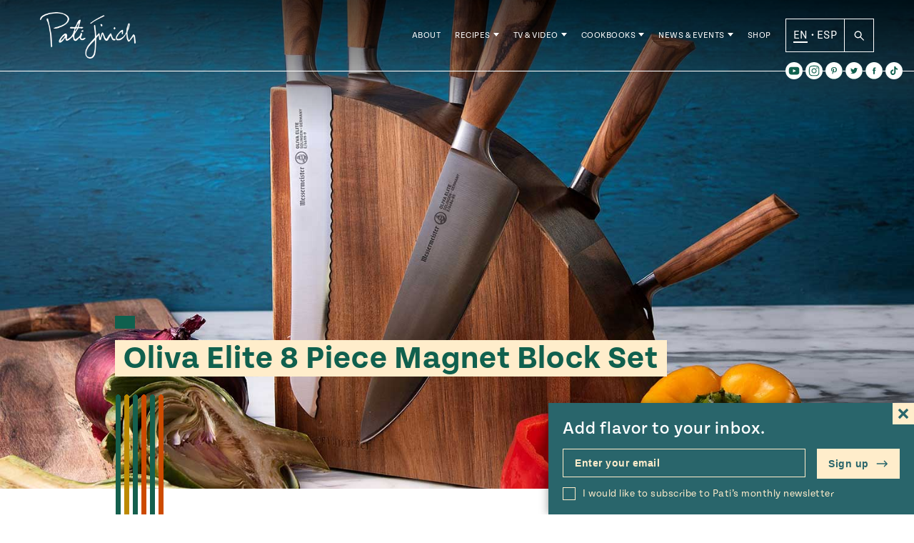

--- FILE ---
content_type: text/html; charset=UTF-8
request_url: https://patijinich.com/recommended-products/oliva-elite-8-piece-magnet-block-set/
body_size: 35204
content:
<!doctype html>
<html lang="en">

<head>
	<meta charset="UTF-8">
	<meta name="viewport" content="width=device-width, initial-scale=1">
	<link rel="profile" href="https://gmpg.org/xfn/11">
	<link rel="stylesheet" href="https://use.typekit.net/ovd8ppr.css">
	<meta name='robots' content='index, follow, max-image-preview:large, max-snippet:-1, max-video-preview:-1' />

	<!-- This site is optimized with the Yoast SEO plugin v22.0 - https://yoast.com/wordpress/plugins/seo/ -->
	<title>Oliva Elite 8 Piece Magnet Block Set - Pati Jinich</title>
	<link rel="canonical" href="https://patijinich.com/recommended-products/oliva-elite-8-piece-magnet-block-set/" />
	<meta property="og:locale" content="en_US" />
	<meta property="og:type" content="article" />
	<meta property="og:title" content="Oliva Elite 8 Piece Magnet Block Set - Pati Jinich" />
	<meta property="og:url" content="https://patijinich.com/recommended-products/oliva-elite-8-piece-magnet-block-set/" />
	<meta property="og:site_name" content="Pati Jinich" />
	<meta property="article:modified_time" content="2024-04-24T20:42:47+00:00" />
	<meta property="og:image" content="http://patijinich.com/wp-content/uploads/2024/04/E6000-8M_New-Logo_WEB.jpg" />
	<meta property="og:image:width" content="1500" />
	<meta property="og:image:height" content="1500" />
	<meta property="og:image:type" content="image/jpeg" />
	<meta name="twitter:card" content="summary_large_image" />
	<script type="application/ld+json" class="yoast-schema-graph">{"@context":"https://schema.org","@graph":[{"@type":"WebPage","@id":"https://patijinich.com/recommended-products/oliva-elite-8-piece-magnet-block-set/","url":"https://patijinich.com/recommended-products/oliva-elite-8-piece-magnet-block-set/","name":"Oliva Elite 8 Piece Magnet Block Set - Pati Jinich","isPartOf":{"@id":"https://patijinich.com/#website"},"primaryImageOfPage":{"@id":"https://patijinich.com/recommended-products/oliva-elite-8-piece-magnet-block-set/#primaryimage"},"image":{"@id":"https://patijinich.com/recommended-products/oliva-elite-8-piece-magnet-block-set/#primaryimage"},"thumbnailUrl":"https://patijinich.com/wp-content/uploads/2024/04/E6000-8M_New-Logo_WEB.jpg","datePublished":"2024-04-24T20:41:03+00:00","dateModified":"2024-04-24T20:42:47+00:00","breadcrumb":{"@id":"https://patijinich.com/recommended-products/oliva-elite-8-piece-magnet-block-set/#breadcrumb"},"inLanguage":"en","potentialAction":[{"@type":"ReadAction","target":["https://patijinich.com/recommended-products/oliva-elite-8-piece-magnet-block-set/"]}]},{"@type":"ImageObject","inLanguage":"en","@id":"https://patijinich.com/recommended-products/oliva-elite-8-piece-magnet-block-set/#primaryimage","url":"https://patijinich.com/wp-content/uploads/2024/04/E6000-8M_New-Logo_WEB.jpg","contentUrl":"https://patijinich.com/wp-content/uploads/2024/04/E6000-8M_New-Logo_WEB.jpg","width":1500,"height":1500},{"@type":"BreadcrumbList","@id":"https://patijinich.com/recommended-products/oliva-elite-8-piece-magnet-block-set/#breadcrumb","itemListElement":[{"@type":"ListItem","position":1,"name":"Home","item":"https://patijinich.com/"},{"@type":"ListItem","position":2,"name":"Recommended Products","item":"https://patijinich.com/recommended-products/"},{"@type":"ListItem","position":3,"name":"Oliva Elite 8 Piece Magnet Block Set"}]},{"@type":"WebSite","@id":"https://patijinich.com/#website","url":"https://patijinich.com/","name":"Pati Jinich","description":"Pati Jinich is host of the popular James Beard Award winning and Emmy nominated PBS series Pati's Mexican Table, author of two cookbooks, and resident chef at the Mexican Cultural Institute in Washington, DC. This is her official website where she shares recipes from her show, plus upcoming events, recent news, and more.","potentialAction":[{"@type":"SearchAction","target":{"@type":"EntryPoint","urlTemplate":"https://patijinich.com/?s={search_term_string}"},"query-input":"required name=search_term_string"}],"inLanguage":"en"}]}</script>
	<!-- / Yoast SEO plugin. -->


<link rel='dns-prefetch' href='//cdn.jsdelivr.net' />
<link rel='dns-prefetch' href='//js.createsend1.com' />
<link rel="alternate" type="application/rss+xml" title="Pati Jinich &raquo; Feed" href="https://patijinich.com/feed/" />
<link rel="alternate" type="application/rss+xml" title="Pati Jinich &raquo; Comments Feed" href="https://patijinich.com/comments/feed/" />
<script>
window._wpemojiSettings = {"baseUrl":"https:\/\/s.w.org\/images\/core\/emoji\/14.0.0\/72x72\/","ext":".png","svgUrl":"https:\/\/s.w.org\/images\/core\/emoji\/14.0.0\/svg\/","svgExt":".svg","source":{"concatemoji":"https:\/\/patijinich.com\/wp-includes\/js\/wp-emoji-release.min.js?ver=6.4.7"}};
/*! This file is auto-generated */
!function(i,n){var o,s,e;function c(e){try{var t={supportTests:e,timestamp:(new Date).valueOf()};sessionStorage.setItem(o,JSON.stringify(t))}catch(e){}}function p(e,t,n){e.clearRect(0,0,e.canvas.width,e.canvas.height),e.fillText(t,0,0);var t=new Uint32Array(e.getImageData(0,0,e.canvas.width,e.canvas.height).data),r=(e.clearRect(0,0,e.canvas.width,e.canvas.height),e.fillText(n,0,0),new Uint32Array(e.getImageData(0,0,e.canvas.width,e.canvas.height).data));return t.every(function(e,t){return e===r[t]})}function u(e,t,n){switch(t){case"flag":return n(e,"\ud83c\udff3\ufe0f\u200d\u26a7\ufe0f","\ud83c\udff3\ufe0f\u200b\u26a7\ufe0f")?!1:!n(e,"\ud83c\uddfa\ud83c\uddf3","\ud83c\uddfa\u200b\ud83c\uddf3")&&!n(e,"\ud83c\udff4\udb40\udc67\udb40\udc62\udb40\udc65\udb40\udc6e\udb40\udc67\udb40\udc7f","\ud83c\udff4\u200b\udb40\udc67\u200b\udb40\udc62\u200b\udb40\udc65\u200b\udb40\udc6e\u200b\udb40\udc67\u200b\udb40\udc7f");case"emoji":return!n(e,"\ud83e\udef1\ud83c\udffb\u200d\ud83e\udef2\ud83c\udfff","\ud83e\udef1\ud83c\udffb\u200b\ud83e\udef2\ud83c\udfff")}return!1}function f(e,t,n){var r="undefined"!=typeof WorkerGlobalScope&&self instanceof WorkerGlobalScope?new OffscreenCanvas(300,150):i.createElement("canvas"),a=r.getContext("2d",{willReadFrequently:!0}),o=(a.textBaseline="top",a.font="600 32px Arial",{});return e.forEach(function(e){o[e]=t(a,e,n)}),o}function t(e){var t=i.createElement("script");t.src=e,t.defer=!0,i.head.appendChild(t)}"undefined"!=typeof Promise&&(o="wpEmojiSettingsSupports",s=["flag","emoji"],n.supports={everything:!0,everythingExceptFlag:!0},e=new Promise(function(e){i.addEventListener("DOMContentLoaded",e,{once:!0})}),new Promise(function(t){var n=function(){try{var e=JSON.parse(sessionStorage.getItem(o));if("object"==typeof e&&"number"==typeof e.timestamp&&(new Date).valueOf()<e.timestamp+604800&&"object"==typeof e.supportTests)return e.supportTests}catch(e){}return null}();if(!n){if("undefined"!=typeof Worker&&"undefined"!=typeof OffscreenCanvas&&"undefined"!=typeof URL&&URL.createObjectURL&&"undefined"!=typeof Blob)try{var e="postMessage("+f.toString()+"("+[JSON.stringify(s),u.toString(),p.toString()].join(",")+"));",r=new Blob([e],{type:"text/javascript"}),a=new Worker(URL.createObjectURL(r),{name:"wpTestEmojiSupports"});return void(a.onmessage=function(e){c(n=e.data),a.terminate(),t(n)})}catch(e){}c(n=f(s,u,p))}t(n)}).then(function(e){for(var t in e)n.supports[t]=e[t],n.supports.everything=n.supports.everything&&n.supports[t],"flag"!==t&&(n.supports.everythingExceptFlag=n.supports.everythingExceptFlag&&n.supports[t]);n.supports.everythingExceptFlag=n.supports.everythingExceptFlag&&!n.supports.flag,n.DOMReady=!1,n.readyCallback=function(){n.DOMReady=!0}}).then(function(){return e}).then(function(){var e;n.supports.everything||(n.readyCallback(),(e=n.source||{}).concatemoji?t(e.concatemoji):e.wpemoji&&e.twemoji&&(t(e.twemoji),t(e.wpemoji)))}))}((window,document),window._wpemojiSettings);
</script>
<style id='wp-emoji-styles-inline-css'>

	img.wp-smiley, img.emoji {
		display: inline !important;
		border: none !important;
		box-shadow: none !important;
		height: 1em !important;
		width: 1em !important;
		margin: 0 0.07em !important;
		vertical-align: -0.1em !important;
		background: none !important;
		padding: 0 !important;
	}
</style>
<link rel='stylesheet' id='wp-block-library-css' href='https://patijinich.com/wp-includes/css/dist/block-library/style.min.css?ver=6.4.7' media='all' />
<style id='classic-theme-styles-inline-css'>
/*! This file is auto-generated */
.wp-block-button__link{color:#fff;background-color:#32373c;border-radius:9999px;box-shadow:none;text-decoration:none;padding:calc(.667em + 2px) calc(1.333em + 2px);font-size:1.125em}.wp-block-file__button{background:#32373c;color:#fff;text-decoration:none}
</style>
<style id='global-styles-inline-css'>
body{--wp--preset--color--black: #000000;--wp--preset--color--cyan-bluish-gray: #abb8c3;--wp--preset--color--white: #FFFFFF;--wp--preset--color--pale-pink: #f78da7;--wp--preset--color--vivid-red: #cf2e2e;--wp--preset--color--luminous-vivid-orange: #ff6900;--wp--preset--color--luminous-vivid-amber: #fcb900;--wp--preset--color--light-green-cyan: #7bdcb5;--wp--preset--color--vivid-green-cyan: #00d084;--wp--preset--color--pale-cyan-blue: #8ed1fc;--wp--preset--color--vivid-cyan-blue: #0693e3;--wp--preset--color--vivid-purple: #9b51e0;--wp--preset--color--green: #10604E;--wp--preset--color--dark-orange: #CD4B00;--wp--preset--color--blue: #0093BF;--wp--preset--color--terracotta: #E07160;--wp--preset--gradient--vivid-cyan-blue-to-vivid-purple: linear-gradient(135deg,rgba(6,147,227,1) 0%,rgb(155,81,224) 100%);--wp--preset--gradient--light-green-cyan-to-vivid-green-cyan: linear-gradient(135deg,rgb(122,220,180) 0%,rgb(0,208,130) 100%);--wp--preset--gradient--luminous-vivid-amber-to-luminous-vivid-orange: linear-gradient(135deg,rgba(252,185,0,1) 0%,rgba(255,105,0,1) 100%);--wp--preset--gradient--luminous-vivid-orange-to-vivid-red: linear-gradient(135deg,rgba(255,105,0,1) 0%,rgb(207,46,46) 100%);--wp--preset--gradient--very-light-gray-to-cyan-bluish-gray: linear-gradient(135deg,rgb(238,238,238) 0%,rgb(169,184,195) 100%);--wp--preset--gradient--cool-to-warm-spectrum: linear-gradient(135deg,rgb(74,234,220) 0%,rgb(151,120,209) 20%,rgb(207,42,186) 40%,rgb(238,44,130) 60%,rgb(251,105,98) 80%,rgb(254,248,76) 100%);--wp--preset--gradient--blush-light-purple: linear-gradient(135deg,rgb(255,206,236) 0%,rgb(152,150,240) 100%);--wp--preset--gradient--blush-bordeaux: linear-gradient(135deg,rgb(254,205,165) 0%,rgb(254,45,45) 50%,rgb(107,0,62) 100%);--wp--preset--gradient--luminous-dusk: linear-gradient(135deg,rgb(255,203,112) 0%,rgb(199,81,192) 50%,rgb(65,88,208) 100%);--wp--preset--gradient--pale-ocean: linear-gradient(135deg,rgb(255,245,203) 0%,rgb(182,227,212) 50%,rgb(51,167,181) 100%);--wp--preset--gradient--electric-grass: linear-gradient(135deg,rgb(202,248,128) 0%,rgb(113,206,126) 100%);--wp--preset--gradient--midnight: linear-gradient(135deg,rgb(2,3,129) 0%,rgb(40,116,252) 100%);--wp--preset--font-size--small: 13px;--wp--preset--font-size--medium: 20px;--wp--preset--font-size--large: 36px;--wp--preset--font-size--x-large: 42px;--wp--preset--spacing--20: 0.44rem;--wp--preset--spacing--30: 0.67rem;--wp--preset--spacing--40: 1rem;--wp--preset--spacing--50: 1.5rem;--wp--preset--spacing--60: 2.25rem;--wp--preset--spacing--70: 3.38rem;--wp--preset--spacing--80: 5.06rem;--wp--preset--shadow--natural: 6px 6px 9px rgba(0, 0, 0, 0.2);--wp--preset--shadow--deep: 12px 12px 50px rgba(0, 0, 0, 0.4);--wp--preset--shadow--sharp: 6px 6px 0px rgba(0, 0, 0, 0.2);--wp--preset--shadow--outlined: 6px 6px 0px -3px rgba(255, 255, 255, 1), 6px 6px rgba(0, 0, 0, 1);--wp--preset--shadow--crisp: 6px 6px 0px rgba(0, 0, 0, 1);}:where(.is-layout-flex){gap: 0.5em;}:where(.is-layout-grid){gap: 0.5em;}body .is-layout-flow > .alignleft{float: left;margin-inline-start: 0;margin-inline-end: 2em;}body .is-layout-flow > .alignright{float: right;margin-inline-start: 2em;margin-inline-end: 0;}body .is-layout-flow > .aligncenter{margin-left: auto !important;margin-right: auto !important;}body .is-layout-constrained > .alignleft{float: left;margin-inline-start: 0;margin-inline-end: 2em;}body .is-layout-constrained > .alignright{float: right;margin-inline-start: 2em;margin-inline-end: 0;}body .is-layout-constrained > .aligncenter{margin-left: auto !important;margin-right: auto !important;}body .is-layout-constrained > :where(:not(.alignleft):not(.alignright):not(.alignfull)){max-width: var(--wp--style--global--content-size);margin-left: auto !important;margin-right: auto !important;}body .is-layout-constrained > .alignwide{max-width: var(--wp--style--global--wide-size);}body .is-layout-flex{display: flex;}body .is-layout-flex{flex-wrap: wrap;align-items: center;}body .is-layout-flex > *{margin: 0;}body .is-layout-grid{display: grid;}body .is-layout-grid > *{margin: 0;}:where(.wp-block-columns.is-layout-flex){gap: 2em;}:where(.wp-block-columns.is-layout-grid){gap: 2em;}:where(.wp-block-post-template.is-layout-flex){gap: 1.25em;}:where(.wp-block-post-template.is-layout-grid){gap: 1.25em;}.has-black-color{color: var(--wp--preset--color--black) !important;}.has-cyan-bluish-gray-color{color: var(--wp--preset--color--cyan-bluish-gray) !important;}.has-white-color{color: var(--wp--preset--color--white) !important;}.has-pale-pink-color{color: var(--wp--preset--color--pale-pink) !important;}.has-vivid-red-color{color: var(--wp--preset--color--vivid-red) !important;}.has-luminous-vivid-orange-color{color: var(--wp--preset--color--luminous-vivid-orange) !important;}.has-luminous-vivid-amber-color{color: var(--wp--preset--color--luminous-vivid-amber) !important;}.has-light-green-cyan-color{color: var(--wp--preset--color--light-green-cyan) !important;}.has-vivid-green-cyan-color{color: var(--wp--preset--color--vivid-green-cyan) !important;}.has-pale-cyan-blue-color{color: var(--wp--preset--color--pale-cyan-blue) !important;}.has-vivid-cyan-blue-color{color: var(--wp--preset--color--vivid-cyan-blue) !important;}.has-vivid-purple-color{color: var(--wp--preset--color--vivid-purple) !important;}.has-black-background-color{background-color: var(--wp--preset--color--black) !important;}.has-cyan-bluish-gray-background-color{background-color: var(--wp--preset--color--cyan-bluish-gray) !important;}.has-white-background-color{background-color: var(--wp--preset--color--white) !important;}.has-pale-pink-background-color{background-color: var(--wp--preset--color--pale-pink) !important;}.has-vivid-red-background-color{background-color: var(--wp--preset--color--vivid-red) !important;}.has-luminous-vivid-orange-background-color{background-color: var(--wp--preset--color--luminous-vivid-orange) !important;}.has-luminous-vivid-amber-background-color{background-color: var(--wp--preset--color--luminous-vivid-amber) !important;}.has-light-green-cyan-background-color{background-color: var(--wp--preset--color--light-green-cyan) !important;}.has-vivid-green-cyan-background-color{background-color: var(--wp--preset--color--vivid-green-cyan) !important;}.has-pale-cyan-blue-background-color{background-color: var(--wp--preset--color--pale-cyan-blue) !important;}.has-vivid-cyan-blue-background-color{background-color: var(--wp--preset--color--vivid-cyan-blue) !important;}.has-vivid-purple-background-color{background-color: var(--wp--preset--color--vivid-purple) !important;}.has-black-border-color{border-color: var(--wp--preset--color--black) !important;}.has-cyan-bluish-gray-border-color{border-color: var(--wp--preset--color--cyan-bluish-gray) !important;}.has-white-border-color{border-color: var(--wp--preset--color--white) !important;}.has-pale-pink-border-color{border-color: var(--wp--preset--color--pale-pink) !important;}.has-vivid-red-border-color{border-color: var(--wp--preset--color--vivid-red) !important;}.has-luminous-vivid-orange-border-color{border-color: var(--wp--preset--color--luminous-vivid-orange) !important;}.has-luminous-vivid-amber-border-color{border-color: var(--wp--preset--color--luminous-vivid-amber) !important;}.has-light-green-cyan-border-color{border-color: var(--wp--preset--color--light-green-cyan) !important;}.has-vivid-green-cyan-border-color{border-color: var(--wp--preset--color--vivid-green-cyan) !important;}.has-pale-cyan-blue-border-color{border-color: var(--wp--preset--color--pale-cyan-blue) !important;}.has-vivid-cyan-blue-border-color{border-color: var(--wp--preset--color--vivid-cyan-blue) !important;}.has-vivid-purple-border-color{border-color: var(--wp--preset--color--vivid-purple) !important;}.has-vivid-cyan-blue-to-vivid-purple-gradient-background{background: var(--wp--preset--gradient--vivid-cyan-blue-to-vivid-purple) !important;}.has-light-green-cyan-to-vivid-green-cyan-gradient-background{background: var(--wp--preset--gradient--light-green-cyan-to-vivid-green-cyan) !important;}.has-luminous-vivid-amber-to-luminous-vivid-orange-gradient-background{background: var(--wp--preset--gradient--luminous-vivid-amber-to-luminous-vivid-orange) !important;}.has-luminous-vivid-orange-to-vivid-red-gradient-background{background: var(--wp--preset--gradient--luminous-vivid-orange-to-vivid-red) !important;}.has-very-light-gray-to-cyan-bluish-gray-gradient-background{background: var(--wp--preset--gradient--very-light-gray-to-cyan-bluish-gray) !important;}.has-cool-to-warm-spectrum-gradient-background{background: var(--wp--preset--gradient--cool-to-warm-spectrum) !important;}.has-blush-light-purple-gradient-background{background: var(--wp--preset--gradient--blush-light-purple) !important;}.has-blush-bordeaux-gradient-background{background: var(--wp--preset--gradient--blush-bordeaux) !important;}.has-luminous-dusk-gradient-background{background: var(--wp--preset--gradient--luminous-dusk) !important;}.has-pale-ocean-gradient-background{background: var(--wp--preset--gradient--pale-ocean) !important;}.has-electric-grass-gradient-background{background: var(--wp--preset--gradient--electric-grass) !important;}.has-midnight-gradient-background{background: var(--wp--preset--gradient--midnight) !important;}.has-small-font-size{font-size: var(--wp--preset--font-size--small) !important;}.has-medium-font-size{font-size: var(--wp--preset--font-size--medium) !important;}.has-large-font-size{font-size: var(--wp--preset--font-size--large) !important;}.has-x-large-font-size{font-size: var(--wp--preset--font-size--x-large) !important;}
.wp-block-navigation a:where(:not(.wp-element-button)){color: inherit;}
:where(.wp-block-post-template.is-layout-flex){gap: 1.25em;}:where(.wp-block-post-template.is-layout-grid){gap: 1.25em;}
:where(.wp-block-columns.is-layout-flex){gap: 2em;}:where(.wp-block-columns.is-layout-grid){gap: 2em;}
.wp-block-pullquote{font-size: 1.5em;line-height: 1.6;}
</style>
<link rel='stylesheet' id='wpurp_style_minified-css' href='https://patijinich.com/wp-content/plugins/wp-ultimate-recipe-premium/core/assets/wpurp-public.css?ver=3.12.5' media='all' />
<link rel='stylesheet' id='wpurp_style1-css' href='https://patijinich.com/wp-content/plugins/wp-ultimate-recipe-premium/core/vendor/font-awesome/css/font-awesome.min.css?ver=3.12.5' media='all' />
<link rel='stylesheet' id='wpurp_style2-css' href='https://patijinich.com/wp-content/plugins/wp-ultimate-recipe-premium/core/vendor/select2/select2.css?ver=3.12.5' media='all' />
<link rel='stylesheet' id='bsearch-style-css' href='https://patijinich.com/wp-content/plugins/better-search/includes/css/bsearch-styles.min.css?ver=3.3.0' media='all' />
<link rel='stylesheet' id='forms-for-campaign-monitor-custom_cm_monitor_css-css' href='https://patijinich.com/wp-content/plugins/forms-for-campaign-monitor/forms/views/public/css/app.css?ver=1.0.0' media='all' />
<link rel='stylesheet' id='wordpress-popular-posts-css-css' href='https://patijinich.com/wp-content/plugins/wordpress-popular-posts/assets/css/wpp.css?ver=6.4.0' media='all' />
<link rel='stylesheet' id='slick-style-css' href='//cdn.jsdelivr.net/jquery.slick/1.5.9/slick.css?ver=6.4.7' media='all' />
<link rel='stylesheet' id='pati-style-css' href='https://patijinich.com/wp-content/themes/pati_new/dist/style-444025.css?ver=1.0.2' media='all' />
<script src="https://patijinich.com/wp-includes/js/jquery/jquery.min.js?ver=3.7.1" id="jquery-core-js"></script>
<script src="https://patijinich.com/wp-includes/js/jquery/jquery-migrate.min.js?ver=3.4.1" id="jquery-migrate-js"></script>
<script id="wpp-json" type="application/json">
{"sampling_active":1,"sampling_rate":100,"ajax_url":"https:\/\/patijinich.com\/wp-json\/wordpress-popular-posts\/v1\/popular-posts","api_url":"https:\/\/patijinich.com\/wp-json\/wordpress-popular-posts","ID":35231,"token":"b7f1498288","lang":0,"debug":0}
</script>
<script src="https://patijinich.com/wp-content/plugins/wordpress-popular-posts/assets/js/wpp.min.js?ver=6.4.0" id="wpp-js-js"></script>
<script src="//cdn.jsdelivr.net/jquery.slick/1.6.0/slick.min.js?ver=6.4.7" id="slick-js"></script>
<link rel="https://api.w.org/" href="https://patijinich.com/wp-json/" /><link rel="alternate" type="application/json" href="https://patijinich.com/wp-json/wp/v2/recommended-products/35231" /><link rel="EditURI" type="application/rsd+xml" title="RSD" href="https://patijinich.com/xmlrpc.php?rsd" />
<meta name="generator" content="WordPress 6.4.7" />
<link rel='shortlink' href='https://patijinich.com/?p=35231' />
<link rel="alternate" type="application/json+oembed" href="https://patijinich.com/wp-json/oembed/1.0/embed?url=https%3A%2F%2Fpatijinich.com%2Frecommended-products%2Foliva-elite-8-piece-magnet-block-set%2F" />
<link rel="alternate" type="text/xml+oembed" href="https://patijinich.com/wp-json/oembed/1.0/embed?url=https%3A%2F%2Fpatijinich.com%2Frecommended-products%2Foliva-elite-8-piece-magnet-block-set%2F&#038;format=xml" />
<style type="text/css"> .tippy-box[data-theme~="wprm"] { background-color: #333333; color: #FFFFFF; } .tippy-box[data-theme~="wprm"][data-placement^="top"] > .tippy-arrow::before { border-top-color: #333333; } .tippy-box[data-theme~="wprm"][data-placement^="bottom"] > .tippy-arrow::before { border-bottom-color: #333333; } .tippy-box[data-theme~="wprm"][data-placement^="left"] > .tippy-arrow::before { border-left-color: #333333; } .tippy-box[data-theme~="wprm"][data-placement^="right"] > .tippy-arrow::before { border-right-color: #333333; } .tippy-box[data-theme~="wprm"] a { color: #FFFFFF; } .wprm-comment-rating svg { width: 16px !important; height: 16px !important; } img.wprm-comment-rating { width: 80px !important; height: 16px !important; } body { --comment-rating-star-color: #343434; } body { --wprm-popup-font-size: 16px; } body { --wprm-popup-background: #ffffff; } body { --wprm-popup-title: #000000; } body { --wprm-popup-content: #444444; } body { --wprm-popup-button-background: #444444; } body { --wprm-popup-button-text: #ffffff; }</style><style type="text/css">.wprm-glossary-term {color: #5A822B;text-decoration: underline;cursor: help;}</style>            <style id="wpp-loading-animation-styles">@-webkit-keyframes bgslide{from{background-position-x:0}to{background-position-x:-200%}}@keyframes bgslide{from{background-position-x:0}to{background-position-x:-200%}}.wpp-widget-placeholder,.wpp-widget-block-placeholder,.wpp-shortcode-placeholder{margin:0 auto;width:60px;height:3px;background:#dd3737;background:linear-gradient(90deg,#dd3737 0%,#571313 10%,#dd3737 100%);background-size:200% auto;border-radius:3px;-webkit-animation:bgslide 1s infinite linear;animation:bgslide 1s infinite linear}</style>
            	<script type="text/javascript">
		var ajaxurl = 'https://patijinich.com/wp-admin/admin-ajax.php';
		var templateurl = 'https://patijinich.com/wp-content/themes/pati_new';
		var homeurl = 'https://patijinich.com';
		var siteurl = 'https://patijinich.com';
	</script>
<link rel="icon" href="https://patijinich.com/wp-content/uploads/2016/07/cropped-molcajete-site-icon-32x32.png" sizes="32x32" />
<link rel="icon" href="https://patijinich.com/wp-content/uploads/2016/07/cropped-molcajete-site-icon-192x192.png" sizes="192x192" />
<link rel="apple-touch-icon" href="https://patijinich.com/wp-content/uploads/2016/07/cropped-molcajete-site-icon-180x180.png" />
<meta name="msapplication-TileImage" content="https://patijinich.com/wp-content/uploads/2016/07/cropped-molcajete-site-icon-270x270.png" />
   	   <style media="screen">
    :root {
	  --page-color: #10604E;
	}
  </style>



<!-- Global site tag - Google Analytics -->
<script>
  (function(i,s,o,g,r,a,m){i['GoogleAnalyticsObject']=r;i[r]=i[r]||function(){
  (i[r].q=i[r].q||[]).push(arguments)},i[r].l=1*new Date();a=s.createElement(o),
  m=s.getElementsByTagName(o)[0];a.async=1;a.src=g;m.parentNode.insertBefore(a,m)
  })(window,document,'script','//www.google-analytics.com/analytics.js','ga');

  ga('create', 'UA-37409702-2', 'auto');
  ga('send', 'pageview');
  gtag('config', 'UA-37409702-2');

</script>

</head>

<body class="recommended-products-template-default single single-recommended-products postid-35231 no-sidebar">
<div id="page" class="site">
  <div style="position: relative;" class="container-margins">
  	<div class="newsletter-popup">
    		<form class="newsletter-form js-cm-form" action="https://www.createsend.com/t/subscribeerror?description="  data-id="2BE4EF332AA2E32596E38B640E905619E3359ACCF79ECCDEB3E96022CAB99DC562441D1779102C5F84E1A766BF5522DB21340EEADEF199F77F61969F60FA843D" method="post">
		<div class="newsletter-form__text">
			<p>Add flavor to your inbox.</p>
			<svg xmlns="http://www.w3.org/2000/svg" width="24" height="24" viewBox="0 0 24 24"><path d="M24 20.188l-8.315-8.209 8.2-8.282-3.697-3.697-8.212 8.318-8.31-8.203-3.666 3.666 8.321 8.24-8.206 8.313 3.666 3.666 8.237-8.318 8.285 8.203z"/></svg>
		</div>
		<label for="newsletter-form__emailalt" class="screen-reader-text">Enter your email</label>
		<input class="newsletter-form__email js-cm-email-input qa-input-email" id="newsletter-form__emailalt" type="email" name="cm-jlqurt-jlqurt" value="" placeholder="Enter your email">
		<label class="newsletter-form__checkbox__container" for="newsletter-form__checkbox__alt">
			<input type="checkbox" name="newsletter-form__checkbox__alt" id="newsletter-form__checkbox__alt" class="newsletter-form__checkbox" value="">
			<span class="newsletter-form__checkbox__label checkbox-label">I would like to subscribe to Pati’s monthly newsletter</span>
		</label>
		<button type="submit" class="newsletter-form__submit" name="newsletter-form__submit">Sign up <svg width="17px" height="10px" viewBox="0 0 17 10" version="1.1" xmlns="http://www.w3.org/2000/svg" xmlns:xlink="http://www.w3.org/1999/xlink">
    <g id="Symbols" stroke="none" stroke-width="1" fill-rule="evenodd">
        <g id="Navigation/Footer" transform="translate(-935.000000, -77.000000)" fill-rule="nonzero">
            <g id="Group-85" transform="translate(256.000000, 44.500000)">
                <g id="Group-54" transform="translate(332.000000, 18.000000)">
                    <g id="Group-6-Copy-2" transform="translate(268.000000, 0.000000)">
                        <g id="Group-5" transform="translate(13.000000, 10.000000)">
                            <g id="001-down-arrow" transform="translate(74.500000, 9.500000) rotate(-90.000000) translate(-74.500000, -9.500000) translate(70.000000, 1.500000)">
                                <path d="M8.715888,10.439808 C8.434044,10.159296 7.978176,10.160376 7.697664,10.44222 L5.184,12.968052 L5.184,0.72 C5.184,0.322344 4.861656,0 4.464,0 C4.066344,0 3.744,0.322344 3.744,0.72 L3.744,12.968088 L1.230336,10.442184 C0.949824,10.16034 0.493956,10.15926 0.212112,10.439772 C-0.069768,10.72032 -0.070812,11.176188 0.209664,11.458032 L3.953664,15.220176 C4.23486,15.501948 4.692204,15.502848 4.973652,15.22086 L8.718336,11.458068 C8.998776,11.17626 8.997804,10.720356 8.715888,10.439808 Z" id="Path"></path>
                            </g>
                        </g>
                    </g>
                </g>
            </g>
        </g>
    </g>
</svg>
</button>
	</form>
	    </div>
  </div>
	<a class="skip-link screen-reader-text" href="#primary">Skip to content</a>
			<header id="masthead" class="site-header">
	    <div class="site-header__container container-margins">
  		<div class="site-header__branding">
  			<p class="site-header__branding__logo">
				  <a class="site-header__branding__link" href="https://patijinich.com">
				  					<img src="https://patijinich.com/wp-content/themes/pati_new/img/logo.png" alt="Pati Jinich">
				 
  				</a>
  			</p>
  		</div><!-- .site-branding -->
		  			<nav id="site-navigation" class="site-header__nav">
  			<ul id="menu-main-nav" class="site-header__nav__menu"><li id="menu-item-5480" class="menu-item menu-item-type-post_type menu-item-object-page menu-item-5480"><a href="https://patijinich.com/about/">About</a><ul class="expanded-nav"><span class="expanded-nav__container"></span></ul></li>
<li id="menu-item-27359" class="recipe-item has-children menu-item menu-item-type-post_type menu-item-object-page menu-item-27359"><a href="https://patijinich.com/recipes/">Recipes</a><ul class="expanded-nav"><span class="expanded-nav__container">  <li class="expanded-nav__item">
    <a href="https://patijinich.com/recipes/" class="expanded-nav__link">
      All Recipes <svg width="17px" height="10px" viewBox="0 0 17 10" version="1.1" xmlns="http://www.w3.org/2000/svg" xmlns:xlink="http://www.w3.org/1999/xlink">
    <g id="Symbols" stroke="none" stroke-width="1" fill-rule="evenodd">
        <g id="Navigation/Footer" transform="translate(-935.000000, -77.000000)" fill-rule="nonzero">
            <g id="Group-85" transform="translate(256.000000, 44.500000)">
                <g id="Group-54" transform="translate(332.000000, 18.000000)">
                    <g id="Group-6-Copy-2" transform="translate(268.000000, 0.000000)">
                        <g id="Group-5" transform="translate(13.000000, 10.000000)">
                            <g id="001-down-arrow" transform="translate(74.500000, 9.500000) rotate(-90.000000) translate(-74.500000, -9.500000) translate(70.000000, 1.500000)">
                                <path d="M8.715888,10.439808 C8.434044,10.159296 7.978176,10.160376 7.697664,10.44222 L5.184,12.968052 L5.184,0.72 C5.184,0.322344 4.861656,0 4.464,0 C4.066344,0 3.744,0.322344 3.744,0.72 L3.744,12.968088 L1.230336,10.442184 C0.949824,10.16034 0.493956,10.15926 0.212112,10.439772 C-0.069768,10.72032 -0.070812,11.176188 0.209664,11.458032 L3.953664,15.220176 C4.23486,15.501948 4.692204,15.502848 4.973652,15.22086 L8.718336,11.458068 C8.998776,11.17626 8.997804,10.720356 8.715888,10.439808 Z" id="Path"></path>
                            </g>
                        </g>
                    </g>
                </g>
            </g>
        </g>
    </g>
</svg>
    </a>
        <ul class="expanded-nav__feed">
              <li class="expanded-nav__feed-item">
          	<article class="post-block recipe-feed__feed__item post-29703 post type-post status-publish format-standard has-post-thumbnail hentry category-recipes category-pbsshow tag-chicken tag-jalapeno tag-masa tag-pickle tag-tamales tag-tomato dish-tamales meal-antojos-or-snacks meal-dinner meal-lunch recipe-ingredient-chicken-poultry region-jalisco time-45-60-min series-patis-mexican-table series-season-10-jalisco has-dark-orange-color" style="color: #CD4B00">
				<figure class="post-block__figure recipe-feed__feed__item__figure">
			<a class="post-block__figure__link recipe-feed__feed__item__figure__link" href="https://patijinich.com/jalisco-style-chicken-tamales/" target="">
									<img width="2560" height="1707" src="https://patijinich.com/wp-content/uploads/2021/09/Jalisco-Style-Chicken-Tamales-scaled.jpg" class="attachment-full size-full wp-post-image" alt="Jalisco-Style Chicken Tamales" decoding="async" fetchpriority="high" srcset="https://patijinich.com/wp-content/uploads/2021/09/Jalisco-Style-Chicken-Tamales-scaled.jpg 2560w, https://patijinich.com/wp-content/uploads/2021/09/Jalisco-Style-Chicken-Tamales-300x200.jpg 300w, https://patijinich.com/wp-content/uploads/2021/09/Jalisco-Style-Chicken-Tamales-1024x683.jpg 1024w, https://patijinich.com/wp-content/uploads/2021/09/Jalisco-Style-Chicken-Tamales-768x512.jpg 768w, https://patijinich.com/wp-content/uploads/2021/09/Jalisco-Style-Chicken-Tamales-150x100.jpg 150w, https://patijinich.com/wp-content/uploads/2021/09/Jalisco-Style-Chicken-Tamales-600x400.jpg 600w, https://patijinich.com/wp-content/uploads/2021/09/Jalisco-Style-Chicken-Tamales-1536x1024.jpg 1536w, https://patijinich.com/wp-content/uploads/2021/09/Jalisco-Style-Chicken-Tamales-2048x1365.jpg 2048w" sizes="(max-width: 2560px) 100vw, 2560px" />							</a>
		</figure>
				<div class="post-block__container recipe-feed__feed__item__container">
							<p class="post-block__series__container recipe-feed__feed__item__series__container">
					<a class="post-block__series recipe-feed__feed__item__series" href="https://patijinich.com/video/episode-1006/">
						Pati's Mexican Table • S10:E6					</a>
				</p>
										<p class="post-block__cat recipe-feed__feed__item__cat">
					Featured				</p>
						<h2 class="post-block__title recipe-feed__feed__item__title">
				<a class="post-block__title-link recipe-feed__feed__item__title-link" href="https://patijinich.com/jalisco-style-chicken-tamales/" target="">
					Jalisco-Style Chicken Tamales				</a>
			</h2>
										<p class="post-block__cook-time recipe-feed__feed__item__cook-time">
					<span class="wprm-recipe-details wprm-recipe-details-hours wprm-recipe-cook_time wprm-recipe-cook_time-hours">1</span> <span class="wprm-recipe-details-unit wprm-recipe-details-unit-hours wprm-recipe-cook_time-unit wprm-recipe-cook_timeunit-hours">hour</span> Cooking				</p>
											</div>
	</article>
	        </li>
          </ul>
  </li>
	<li class="expanded-nav__item">
    <a href="https://patijinich.com/collection/" class="expanded-nav__link">
      All Collections <svg width="17px" height="10px" viewBox="0 0 17 10" version="1.1" xmlns="http://www.w3.org/2000/svg" xmlns:xlink="http://www.w3.org/1999/xlink">
    <g id="Symbols" stroke="none" stroke-width="1" fill-rule="evenodd">
        <g id="Navigation/Footer" transform="translate(-935.000000, -77.000000)" fill-rule="nonzero">
            <g id="Group-85" transform="translate(256.000000, 44.500000)">
                <g id="Group-54" transform="translate(332.000000, 18.000000)">
                    <g id="Group-6-Copy-2" transform="translate(268.000000, 0.000000)">
                        <g id="Group-5" transform="translate(13.000000, 10.000000)">
                            <g id="001-down-arrow" transform="translate(74.500000, 9.500000) rotate(-90.000000) translate(-74.500000, -9.500000) translate(70.000000, 1.500000)">
                                <path d="M8.715888,10.439808 C8.434044,10.159296 7.978176,10.160376 7.697664,10.44222 L5.184,12.968052 L5.184,0.72 C5.184,0.322344 4.861656,0 4.464,0 C4.066344,0 3.744,0.322344 3.744,0.72 L3.744,12.968088 L1.230336,10.442184 C0.949824,10.16034 0.493956,10.15926 0.212112,10.439772 C-0.069768,10.72032 -0.070812,11.176188 0.209664,11.458032 L3.953664,15.220176 C4.23486,15.501948 4.692204,15.502848 4.973652,15.22086 L8.718336,11.458068 C8.998776,11.17626 8.997804,10.720356 8.715888,10.439808 Z" id="Path"></path>
                            </g>
                        </g>
                    </g>
                </g>
            </g>
        </g>
    </g>
</svg>
    </a>
    <ul class="expanded-nav__feed">
            <li class="expanded-nav__feed-item">
        	<article class="post-block hp-recipes__collection post-37384 collection type-collection status-publish has-post-thumbnail hentry region-mexico-city has-blue-color" style="color: #0093bf">
				<figure class="post-block__figure hp-recipes__collection__figure">
			<a class="post-block__figure__link hp-recipes__collection__figure__link" href="https://patijinich.com/collection/patis-mexican-table-season-14-mexico-city/" target="">
									<img width="1600" height="1144" src="https://patijinich.com/wp-content/uploads/2025/09/PMT-Season-14-Recipe-Collection.jpg" class="attachment-full size-full wp-post-image" alt="" decoding="async" srcset="https://patijinich.com/wp-content/uploads/2025/09/PMT-Season-14-Recipe-Collection.jpg 1600w, https://patijinich.com/wp-content/uploads/2025/09/PMT-Season-14-Recipe-Collection-300x215.jpg 300w, https://patijinich.com/wp-content/uploads/2025/09/PMT-Season-14-Recipe-Collection-1024x732.jpg 1024w, https://patijinich.com/wp-content/uploads/2025/09/PMT-Season-14-Recipe-Collection-768x549.jpg 768w, https://patijinich.com/wp-content/uploads/2025/09/PMT-Season-14-Recipe-Collection-150x107.jpg 150w, https://patijinich.com/wp-content/uploads/2025/09/PMT-Season-14-Recipe-Collection-600x429.jpg 600w, https://patijinich.com/wp-content/uploads/2025/09/PMT-Season-14-Recipe-Collection-1536x1098.jpg 1536w" sizes="(max-width: 1600px) 100vw, 1600px" />							</a>
		</figure>
				<div class="post-block__container hp-recipes__collection__container">
									<h2 class="post-block__title hp-recipes__collection__title">
				<a class="post-block__title-link hp-recipes__collection__title-link" href="https://patijinich.com/collection/patis-mexican-table-season-14-mexico-city/" target="">
					Pati&#8217;s Mexican Table Season 14 Mexico City				</a>
			</h2>
														</div>
	</article>
	      </li>
            <li class="expanded-nav__feed-item">
        	<article class="post-block hp-recipes__collection post-37759 collection type-collection status-publish has-post-thumbnail hentry has-green-color" style="color: #10604e">
				<figure class="post-block__figure hp-recipes__collection__figure">
			<a class="post-block__figure__link hp-recipes__collection__figure__link" href="https://patijinich.com/collection/holiday-gathering/" target="">
									<img width="1000" height="683" src="https://patijinich.com/wp-content/uploads/2017/12/ensalada-de-navidad-main.jpg" class="attachment-full size-full wp-post-image" alt="Pati Jinich ensalada de navidad" decoding="async" srcset="https://patijinich.com/wp-content/uploads/2017/12/ensalada-de-navidad-main.jpg 1000w, https://patijinich.com/wp-content/uploads/2017/12/ensalada-de-navidad-main-300x205.jpg 300w, https://patijinich.com/wp-content/uploads/2017/12/ensalada-de-navidad-main-768x525.jpg 768w, https://patijinich.com/wp-content/uploads/2017/12/ensalada-de-navidad-main-150x102.jpg 150w, https://patijinich.com/wp-content/uploads/2017/12/ensalada-de-navidad-main-600x410.jpg 600w, https://patijinich.com/wp-content/uploads/2017/12/ensalada-de-navidad-main-912x622.jpg 912w" sizes="(max-width: 1000px) 100vw, 1000px" />							</a>
		</figure>
				<div class="post-block__container hp-recipes__collection__container">
									<h2 class="post-block__title hp-recipes__collection__title">
				<a class="post-block__title-link hp-recipes__collection__title-link" href="https://patijinich.com/collection/holiday-gathering/" target="">
					Big Holiday Gathering				</a>
			</h2>
														</div>
	</article>
	      </li>
            <li class="expanded-nav__feed-item">
        	<article class="post-block hp-recipes__collection post-32245 collection type-collection status-publish has-post-thumbnail hentry has-terracotta-color" style="color: #e07160">
				<figure class="post-block__figure hp-recipes__collection__figure">
			<a class="post-block__figure__link hp-recipes__collection__figure__link" href="https://patijinich.com/collection/cookies/" target="">
									<img width="2560" height="1829" src="https://patijinich.com/wp-content/uploads/2022/09/1109-Sugar-Cinnamon-Cookies-scaled.jpg" class="attachment-full size-full wp-post-image" alt="Sugar and Cinnamon Cookies" decoding="async" srcset="https://patijinich.com/wp-content/uploads/2022/09/1109-Sugar-Cinnamon-Cookies-scaled.jpg 2560w, https://patijinich.com/wp-content/uploads/2022/09/1109-Sugar-Cinnamon-Cookies-300x214.jpg 300w, https://patijinich.com/wp-content/uploads/2022/09/1109-Sugar-Cinnamon-Cookies-1024x731.jpg 1024w, https://patijinich.com/wp-content/uploads/2022/09/1109-Sugar-Cinnamon-Cookies-768x549.jpg 768w, https://patijinich.com/wp-content/uploads/2022/09/1109-Sugar-Cinnamon-Cookies-150x107.jpg 150w, https://patijinich.com/wp-content/uploads/2022/09/1109-Sugar-Cinnamon-Cookies-600x429.jpg 600w, https://patijinich.com/wp-content/uploads/2022/09/1109-Sugar-Cinnamon-Cookies-1536x1097.jpg 1536w, https://patijinich.com/wp-content/uploads/2022/09/1109-Sugar-Cinnamon-Cookies-2048x1463.jpg 2048w" sizes="(max-width: 2560px) 100vw, 2560px" />							</a>
		</figure>
				<div class="post-block__container hp-recipes__collection__container">
									<h2 class="post-block__title hp-recipes__collection__title">
				<a class="post-block__title-link hp-recipes__collection__title-link" href="https://patijinich.com/collection/cookies/" target="">
					Mexican Cookies				</a>
			</h2>
														</div>
	</article>
	      </li>
      
    </ul>
  </li>
	</span></ul></li>
<li id="menu-item-29081" class="tv-item has-children menu-item menu-item-type-post_type menu-item-object-page menu-item-29081"><a href="https://patijinich.com/videos/">TV &#038; Video</a><ul class="expanded-nav"><span class="expanded-nav__container">  <li class="expanded-nav__item">
    <a href="https://patijinich.com/videos/" class="expanded-nav__link">
      All TV & Video <svg width="17px" height="10px" viewBox="0 0 17 10" version="1.1" xmlns="http://www.w3.org/2000/svg" xmlns:xlink="http://www.w3.org/1999/xlink">
    <g id="Symbols" stroke="none" stroke-width="1" fill-rule="evenodd">
        <g id="Navigation/Footer" transform="translate(-935.000000, -77.000000)" fill-rule="nonzero">
            <g id="Group-85" transform="translate(256.000000, 44.500000)">
                <g id="Group-54" transform="translate(332.000000, 18.000000)">
                    <g id="Group-6-Copy-2" transform="translate(268.000000, 0.000000)">
                        <g id="Group-5" transform="translate(13.000000, 10.000000)">
                            <g id="001-down-arrow" transform="translate(74.500000, 9.500000) rotate(-90.000000) translate(-74.500000, -9.500000) translate(70.000000, 1.500000)">
                                <path d="M8.715888,10.439808 C8.434044,10.159296 7.978176,10.160376 7.697664,10.44222 L5.184,12.968052 L5.184,0.72 C5.184,0.322344 4.861656,0 4.464,0 C4.066344,0 3.744,0.322344 3.744,0.72 L3.744,12.968088 L1.230336,10.442184 C0.949824,10.16034 0.493956,10.15926 0.212112,10.439772 C-0.069768,10.72032 -0.070812,11.176188 0.209664,11.458032 L3.953664,15.220176 C4.23486,15.501948 4.692204,15.502848 4.973652,15.22086 L8.718336,11.458068 C8.998776,11.17626 8.997804,10.720356 8.715888,10.439808 Z" id="Path"></path>
                            </g>
                        </g>
                    </g>
                </g>
            </g>
        </g>
    </g>
</svg>
    </a>
    <ul class="expanded-nav__feed">
          <li class="expanded-nav__feed-item">
        	<article class="post-block recipe-feed__feed__item post-37332 video type-video status-publish has-post-thumbnail hentry region-mexico-city series-patis-mexican-table series-pmt-season-14-mexico-city has-green-color" style="color: #10604E">
				<figure class="post-block__figure recipe-feed__feed__item__figure">
			<a class="post-block__figure__link recipe-feed__feed__item__figure__link" href="https://patijinich.com/video/episode-1409-for-love-and-family/" target="">
									<img width="1920" height="1080" src="https://patijinich.com/wp-content/uploads/2025/09/Patis_Mexican_Table_1409_sm.jpg" class="attachment-full size-full wp-post-image" alt="Pati&#039;s Mexican Table Episode 1409 &quot;For Love and Family&quot;" decoding="async" srcset="https://patijinich.com/wp-content/uploads/2025/09/Patis_Mexican_Table_1409_sm.jpg 1920w, https://patijinich.com/wp-content/uploads/2025/09/Patis_Mexican_Table_1409_sm-300x169.jpg 300w, https://patijinich.com/wp-content/uploads/2025/09/Patis_Mexican_Table_1409_sm-1024x576.jpg 1024w, https://patijinich.com/wp-content/uploads/2025/09/Patis_Mexican_Table_1409_sm-768x432.jpg 768w, https://patijinich.com/wp-content/uploads/2025/09/Patis_Mexican_Table_1409_sm-150x84.jpg 150w, https://patijinich.com/wp-content/uploads/2025/09/Patis_Mexican_Table_1409_sm-600x338.jpg 600w, https://patijinich.com/wp-content/uploads/2025/09/Patis_Mexican_Table_1409_sm-1536x864.jpg 1536w, https://patijinich.com/wp-content/uploads/2025/09/Patis_Mexican_Table_1409_sm-480x270.jpg 480w" sizes="(max-width: 1920px) 100vw, 1920px" />							</a>
		</figure>
				<div class="post-block__container recipe-feed__feed__item__container">
							<p class="post-block__series__container recipe-feed__feed__item__series__container">
					<a class="post-block__series recipe-feed__feed__item__series" href="https://patijinich.com/gefilte-fish-a-la-veracruzana/">
						Pati's Mexican Table • S14					</a>
				</p>
										<p class="post-block__cat recipe-feed__feed__item__cat">
					Featured				</p>
						<h2 class="post-block__title recipe-feed__feed__item__title">
				<a class="post-block__title-link recipe-feed__feed__item__title-link" href="https://patijinich.com/video/episode-1409-for-love-and-family/" target="">
					Episode 1409: For Love and Family				</a>
			</h2>
														</div>
	</article>
	      </li>
      </ul>
</li>
<li class="expanded-nav__item">
  <a class="expanded-nav__link">
    Series  </a>
  <ul class="expanded-nav__feed">
    

              <li class="expanded-nav__feed-item series-item">
          <article class="">
        <a href="https://patijinich.com/series/patis-mexican-table/">
          <figure class="series-image">
            <img src="https://patijinich.com/wp-content/uploads/2021/03/Patis-Mexican-Table_pati-jinich-scaled-1.jpg" alt="">
          </figure>
        </a>
          <div class="series-block-container">
          <a style="z-index: 2;" href="https://patijinich.com/series/patis-mexican-table/">
          <h2 class="expanded-nav__feed-title">Pati's Mexican Table</h2>
        </a>
          </div>
                  </article>
        </li>
              <li class="expanded-nav__feed-item series-item">
          <article class="">
        <a href="https://patijinich.com/series/panamericana/">
          <figure class="series-image">
            <img src="https://patijinich.com/wp-content/uploads/2025/02/Pati-Jinich-explores-Panamericana-vertical-2-scaled.jpg" alt="">
          </figure>
        </a>
          <div class="series-block-container">
          <a style="z-index: 2;" href="https://patijinich.com/series/panamericana/">
          <h2 class="expanded-nav__feed-title">Pati Jinich explores Panamericana</h2>
        </a>
          </div>
                  </article>
        </li>
              <li class="expanded-nav__feed-item series-item">
          <article class="">
        <a href="https://patijinich.com/series/la-frontera/">
          <figure class="series-image">
            <img src="https://patijinich.com/wp-content/uploads/2023/04/la-frontera-2-series-image-2-scaled.jpg" alt="">
          </figure>
        </a>
          <div class="series-block-container">
          <a style="z-index: 2;" href="https://patijinich.com/series/la-frontera/">
          <h2 class="expanded-nav__feed-title">La Frontera</h2>
        </a>
          </div>
                  </article>
        </li>
              <li class="expanded-nav__feed-item series-item">
          <article class="">
        <a href="https://patijinich.com/series/pump-up-el-sabor/">
          <figure class="series-image">
            <img src="https://patijinich.com/wp-content/uploads/2022/02/Sonoran-Shrimp-Scallop-Tostada-2-scaled.jpg" alt="">
          </figure>
        </a>
          <div class="series-block-container">
          <a style="z-index: 2;" href="https://patijinich.com/series/pump-up-el-sabor/">
          <h2 class="expanded-nav__feed-title">Pump Up El Sabor</h2>
        </a>
          </div>
                  </article>
        </li>
              <li class="expanded-nav__feed-item series-item">
          <article class="">
        <a href="https://patijinich.com/series/musteat/">
          <figure class="series-image">
            <img src="https://patijinich.com/wp-content/uploads/2015/04/012716_PattiJ_S4_TacosPastor_030_Cropped.jpg" alt="">
          </figure>
        </a>
          <div class="series-block-container">
          <a style="z-index: 2;" href="https://patijinich.com/series/musteat/">
          <h2 class="expanded-nav__feed-title">#MustEat</h2>
        </a>
          </div>
                  </article>
        </li>
        </ul>
</li>
	</span></ul></li>
<li id="menu-item-27194" class="cookbook-item has-children menu-item menu-item-type-post_type_archive menu-item-object-cookbook menu-item-27194"><a href="https://patijinich.com/cookbook/">Cookbooks</a><ul class="expanded-nav"><span class="expanded-nav__container">  <li class="expanded-nav__item">
	  <a href="https://patijinich.com/cookbook/" class="expanded-nav__link">
    Cookbooks <svg width="17px" height="10px" viewBox="0 0 17 10" version="1.1" xmlns="http://www.w3.org/2000/svg" xmlns:xlink="http://www.w3.org/1999/xlink">
    <g id="Symbols" stroke="none" stroke-width="1" fill-rule="evenodd">
        <g id="Navigation/Footer" transform="translate(-935.000000, -77.000000)" fill-rule="nonzero">
            <g id="Group-85" transform="translate(256.000000, 44.500000)">
                <g id="Group-54" transform="translate(332.000000, 18.000000)">
                    <g id="Group-6-Copy-2" transform="translate(268.000000, 0.000000)">
                        <g id="Group-5" transform="translate(13.000000, 10.000000)">
                            <g id="001-down-arrow" transform="translate(74.500000, 9.500000) rotate(-90.000000) translate(-74.500000, -9.500000) translate(70.000000, 1.500000)">
                                <path d="M8.715888,10.439808 C8.434044,10.159296 7.978176,10.160376 7.697664,10.44222 L5.184,12.968052 L5.184,0.72 C5.184,0.322344 4.861656,0 4.464,0 C4.066344,0 3.744,0.322344 3.744,0.72 L3.744,12.968088 L1.230336,10.442184 C0.949824,10.16034 0.493956,10.15926 0.212112,10.439772 C-0.069768,10.72032 -0.070812,11.176188 0.209664,11.458032 L3.953664,15.220176 C4.23486,15.501948 4.692204,15.502848 4.973652,15.22086 L8.718336,11.458068 C8.998776,11.17626 8.997804,10.720356 8.715888,10.439808 Z" id="Path"></path>
                            </g>
                        </g>
                    </g>
                </g>
            </g>
        </g>
    </g>
</svg>
  </a>
  <ul class="expanded-nav__feed">
        <li class="expanded-nav__feed-item">
      	<article class="post-block hp-cookbooks__cookbook post-29231 cookbook type-cookbook status-publish has-post-thumbnail hentry has-terracotta-color" style="color: #e07160">
				<figure class="post-block__figure hp-cookbooks__cookbook__figure">
			<a class="post-block__figure__link hp-cookbooks__cookbook__figure__link" href="https://patijinich.com/cookbook/treasures-of-the-mexican-table/" target="">
									<img width="1786" height="2250" src="https://patijinich.com/wp-content/uploads/2021/04/treasures-of-the-mexican-table.jpg" class="attachment-full size-full wp-post-image" alt="Treasures of the Mexican Table" decoding="async" srcset="https://patijinich.com/wp-content/uploads/2021/04/treasures-of-the-mexican-table.jpg 1786w, https://patijinich.com/wp-content/uploads/2021/04/treasures-of-the-mexican-table-238x300.jpg 238w, https://patijinich.com/wp-content/uploads/2021/04/treasures-of-the-mexican-table-813x1024.jpg 813w, https://patijinich.com/wp-content/uploads/2021/04/treasures-of-the-mexican-table-768x968.jpg 768w, https://patijinich.com/wp-content/uploads/2021/04/treasures-of-the-mexican-table-150x189.jpg 150w, https://patijinich.com/wp-content/uploads/2021/04/treasures-of-the-mexican-table-600x756.jpg 600w, https://patijinich.com/wp-content/uploads/2021/04/treasures-of-the-mexican-table-1219x1536.jpg 1219w, https://patijinich.com/wp-content/uploads/2021/04/treasures-of-the-mexican-table-1626x2048.jpg 1626w" sizes="(max-width: 1786px) 100vw, 1786px" />							</a>
		</figure>
				<div class="post-block__container hp-cookbooks__cookbook__container">
									<h2 class="post-block__title hp-cookbooks__cookbook__title">
				<a class="post-block__title-link hp-cookbooks__cookbook__title-link" href="https://patijinich.com/cookbook/treasures-of-the-mexican-table/" target="">
					Treasures of the Mexican Table				</a>
			</h2>
							<p class="post-block__subtitle hp-cookbooks__cookbook__subtitle">
					Classic Recipes, Local Secrets				</p>
														</div>
	</article>
	    </li>
      <li class="expanded-nav__feed-item">
      	<article class="post-block hp-cookbooks__cookbook post-27215 cookbook type-cookbook status-publish has-post-thumbnail hentry has-green-color" style="color: #10604e">
				<figure class="post-block__figure hp-cookbooks__cookbook__figure">
			<a class="post-block__figure__link hp-cookbooks__cookbook__figure__link" href="https://patijinich.com/cookbook/mexican-today/" target="">
									<img width="283" height="360" src="https://patijinich.com/wp-content/uploads/2015/11/MexicanTodaycover.jpg" class="attachment-full size-full wp-post-image" alt="Mexican Today cover" decoding="async" srcset="https://patijinich.com/wp-content/uploads/2015/11/MexicanTodaycover.jpg 283w, https://patijinich.com/wp-content/uploads/2015/11/MexicanTodaycover-236x300.jpg 236w, https://patijinich.com/wp-content/uploads/2015/11/MexicanTodaycover-150x191.jpg 150w" sizes="(max-width: 283px) 100vw, 283px" />							</a>
		</figure>
				<div class="post-block__container hp-cookbooks__cookbook__container">
									<h2 class="post-block__title hp-cookbooks__cookbook__title">
				<a class="post-block__title-link hp-cookbooks__cookbook__title-link" href="https://patijinich.com/cookbook/mexican-today/" target="">
					Mexican Today				</a>
			</h2>
							<p class="post-block__subtitle hp-cookbooks__cookbook__subtitle">
					New and Rediscovered Recipes for Contemporary Kitchens 				</p>
														</div>
	</article>
	    </li>
      <li class="expanded-nav__feed-item">
      	<article class="post-block hp-cookbooks__cookbook post-27193 cookbook type-cookbook status-publish has-post-thumbnail hentry has-custom-color" style="color: #a8280f">
				<figure class="post-block__figure hp-cookbooks__cookbook__figure">
			<a class="post-block__figure__link hp-cookbooks__cookbook__figure__link" href="https://patijinich.com/cookbook/patis-mexican-table/" target="">
									<img width="1178" height="1500" src="https://patijinich.com/wp-content/uploads/2021/01/PatisMexicanTablecover_hres_nowhite.jpg" class="attachment-full size-full wp-post-image" alt="" decoding="async" srcset="https://patijinich.com/wp-content/uploads/2021/01/PatisMexicanTablecover_hres_nowhite.jpg 1178w, https://patijinich.com/wp-content/uploads/2021/01/PatisMexicanTablecover_hres_nowhite-236x300.jpg 236w, https://patijinich.com/wp-content/uploads/2021/01/PatisMexicanTablecover_hres_nowhite-804x1024.jpg 804w, https://patijinich.com/wp-content/uploads/2021/01/PatisMexicanTablecover_hres_nowhite-768x978.jpg 768w, https://patijinich.com/wp-content/uploads/2021/01/PatisMexicanTablecover_hres_nowhite-150x191.jpg 150w, https://patijinich.com/wp-content/uploads/2021/01/PatisMexicanTablecover_hres_nowhite-600x764.jpg 600w" sizes="(max-width: 1178px) 100vw, 1178px" />							</a>
		</figure>
				<div class="post-block__container hp-cookbooks__cookbook__container">
									<h2 class="post-block__title hp-cookbooks__cookbook__title">
				<a class="post-block__title-link hp-cookbooks__cookbook__title-link" href="https://patijinich.com/cookbook/patis-mexican-table/" target="">
					Pati&#8217;s Mexican Table				</a>
			</h2>
							<p class="post-block__subtitle hp-cookbooks__cookbook__subtitle">
					The Secrets of Real Mexican Homecooking				</p>
														</div>
	</article>
	    </li>
    </ul>
  </li>
	</span></ul></li>
<li id="menu-item-27196" class="news-item has-children menu-item menu-item-type-post_type menu-item-object-page menu-item-27196"><a href="https://patijinich.com/news-events/">News &#038; Events</a><ul class="expanded-nav"><span class="expanded-nav__container">  <li class="expanded-nav__item">
    <a href="https://patijinich.com/news-events/" class="expanded-nav__link">
      All News & Events      <svg width="17px" height="10px" viewBox="0 0 17 10" version="1.1" xmlns="http://www.w3.org/2000/svg" xmlns:xlink="http://www.w3.org/1999/xlink">
    <g id="Symbols" stroke="none" stroke-width="1" fill-rule="evenodd">
        <g id="Navigation/Footer" transform="translate(-935.000000, -77.000000)" fill-rule="nonzero">
            <g id="Group-85" transform="translate(256.000000, 44.500000)">
                <g id="Group-54" transform="translate(332.000000, 18.000000)">
                    <g id="Group-6-Copy-2" transform="translate(268.000000, 0.000000)">
                        <g id="Group-5" transform="translate(13.000000, 10.000000)">
                            <g id="001-down-arrow" transform="translate(74.500000, 9.500000) rotate(-90.000000) translate(-74.500000, -9.500000) translate(70.000000, 1.500000)">
                                <path d="M8.715888,10.439808 C8.434044,10.159296 7.978176,10.160376 7.697664,10.44222 L5.184,12.968052 L5.184,0.72 C5.184,0.322344 4.861656,0 4.464,0 C4.066344,0 3.744,0.322344 3.744,0.72 L3.744,12.968088 L1.230336,10.442184 C0.949824,10.16034 0.493956,10.15926 0.212112,10.439772 C-0.069768,10.72032 -0.070812,11.176188 0.209664,11.458032 L3.953664,15.220176 C4.23486,15.501948 4.692204,15.502848 4.973652,15.22086 L8.718336,11.458068 C8.998776,11.17626 8.997804,10.720356 8.715888,10.439808 Z" id="Path"></path>
                            </g>
                        </g>
                    </g>
                </g>
            </g>
        </g>
    </g>
</svg>
    </a>
        <ul class="expanded-nav__feed">
              <li class="expanded-nav__feed-item">
          	<article class="post-block recipe-feed__feed__item post-37798 post type-post status-publish format-standard has-post-thumbnail hentry category-events has-dark-orange-color" style="color: #CD4B00">
				<figure class="post-block__figure recipe-feed__feed__item__figure">
			<a class="post-block__figure__link recipe-feed__feed__item__figure__link" href="https://moments.marriottbonvoy.com/en-us/moments/20699" target="_blank">
									<img width="2560" height="1707" src="https://patijinich.com/wp-content/uploads/2026/01/Jinich_portrait_Butow-scaled.jpg" class="attachment-full size-full wp-post-image" alt="" decoding="async" srcset="https://patijinich.com/wp-content/uploads/2026/01/Jinich_portrait_Butow-scaled.jpg 2560w, https://patijinich.com/wp-content/uploads/2026/01/Jinich_portrait_Butow-300x200.jpg 300w, https://patijinich.com/wp-content/uploads/2026/01/Jinich_portrait_Butow-1024x683.jpg 1024w, https://patijinich.com/wp-content/uploads/2026/01/Jinich_portrait_Butow-768x512.jpg 768w, https://patijinich.com/wp-content/uploads/2026/01/Jinich_portrait_Butow-150x100.jpg 150w, https://patijinich.com/wp-content/uploads/2026/01/Jinich_portrait_Butow-600x400.jpg 600w, https://patijinich.com/wp-content/uploads/2026/01/Jinich_portrait_Butow-1536x1024.jpg 1536w, https://patijinich.com/wp-content/uploads/2026/01/Jinich_portrait_Butow-2048x1365.jpg 2048w" sizes="(max-width: 2560px) 100vw, 2560px" />							</a>
		</figure>
				<div class="post-block__container recipe-feed__feed__item__container">
										<p class="post-block__cat recipe-feed__feed__item__cat">
					Featured				</p>
						<h2 class="post-block__title recipe-feed__feed__item__title">
				<a class="post-block__title-link recipe-feed__feed__item__title-link" href="https://moments.marriottbonvoy.com/en-us/moments/20699" target="_blank">
					Monterrey Culinary Journey + Behind-the-Scenes Experience				</a>
			</h2>
														</div>
	</article>
	        </li>
              <li class="expanded-nav__feed-item">
          	<article class="post-block recipe-feed__feed__item post-37594 post type-post status-publish format-standard has-post-thumbnail hentry category-news has-dark-orange-color" style="color: #CD4B00">
				<figure class="post-block__figure recipe-feed__feed__item__figure">
			<a class="post-block__figure__link recipe-feed__feed__item__figure__link" href="https://www.theinfatuation.com/all/features/restaurant-people-episode-12-mexico-city-pati-jinich" target="_blank">
									<img width="1248" height="936" src="https://patijinich.com/wp-content/uploads/2025/10/InfatuationPodcast-MexicoCityThemedRestaurants.jpg" class="attachment-full size-full wp-post-image" alt="" decoding="async" srcset="https://patijinich.com/wp-content/uploads/2025/10/InfatuationPodcast-MexicoCityThemedRestaurants.jpg 1248w, https://patijinich.com/wp-content/uploads/2025/10/InfatuationPodcast-MexicoCityThemedRestaurants-300x225.jpg 300w, https://patijinich.com/wp-content/uploads/2025/10/InfatuationPodcast-MexicoCityThemedRestaurants-1024x768.jpg 1024w, https://patijinich.com/wp-content/uploads/2025/10/InfatuationPodcast-MexicoCityThemedRestaurants-768x576.jpg 768w, https://patijinich.com/wp-content/uploads/2025/10/InfatuationPodcast-MexicoCityThemedRestaurants-150x113.jpg 150w, https://patijinich.com/wp-content/uploads/2025/10/InfatuationPodcast-MexicoCityThemedRestaurants-600x450.jpg 600w, https://patijinich.com/wp-content/uploads/2025/10/InfatuationPodcast-MexicoCityThemedRestaurants-500x375.jpg 500w" sizes="(max-width: 1248px) 100vw, 1248px" />							</a>
		</figure>
				<div class="post-block__container recipe-feed__feed__item__container">
										<p class="post-block__cat recipe-feed__feed__item__cat">
					Featured				</p>
						<h2 class="post-block__title recipe-feed__feed__item__title">
				<a class="post-block__title-link recipe-feed__feed__item__title-link" href="https://www.theinfatuation.com/all/features/restaurant-people-episode-12-mexico-city-pati-jinich" target="_blank">
					Infatuation Restaurant People Podcast: Mexico-City Inspired Restaurants with Pati Jinich				</a>
			</h2>
														</div>
	</article>
	        </li>
          </ul>
  </li>
	</span></ul></li>
<li id="menu-item-29892" class="menu-item menu-item-type-custom menu-item-object-custom menu-item-29892"><a href="http://patijinich.com/recommended-products/">Shop</a><ul class="expanded-nav"><span class="expanded-nav__container"></span></ul></li>
</ul>  		</nav><!-- #site-navigation -->
		       		 				<div class="site-header__aux">
  			<div class="site-header__aux__left">
                    <p><a class="active-lang" href="http://patijinich.com/">EN</a> • <a href="http://patijinich.com/es/">ESP</a></p>
                        			</div>

			  				<div class="site-header__aux__right">
  			  <form role="search"  method="get" class="search-form" action="https://patijinich.com/">
	<label for="search-form-49">Search&hellip;</label>
	<input type="search" id="search-form-49" class="search-field" value="" placeholder="Search" name="s" />
	<button type="submit" class="search-submit"><span>Search</span> <svg width="14px" height="14px" viewBox="0 0 14 14" version="1.1" xmlns="http://www.w3.org/2000/svg" xmlns:xlink="http://www.w3.org/1999/xlink">
    <g id="Symbols" stroke="none" stroke-width="1" fill-rule="evenodd">
        <g id="Navigation/Version-2/Home" transform="translate(-956.000000, -42.000000)">
            <g id="Group-6" transform="translate(832.000000, 29.000000)">
                <g id="Group-25" transform="translate(79.000000, 10.000000)">
                    <g id="Group" transform="translate(47.905556, 2.000000)">
                        <g id="Components/Icons/Search" transform="translate(5.500000, 8.500000) rotate(-405.000000) translate(-5.500000, -8.500000) ">
                            <path d="M5.04,2.15560902e-12 C7.82351514,2.15560902e-12 10.08,2.25648486 10.08,5.04 C10.08,7.5957793 8.17764333,9.7072394 5.71167677,10.0356335 L5.715,10.08 L5.715,15.85114 C5.715,16.2239322 5.41279221,16.52614 5.04,16.52614 C4.70109799,16.52614 4.42053021,16.2763815 4.37231873,15.9508866 L4.365,15.85114 L4.365,10.08 L4.36832323,10.0356335 C1.90235667,9.7072394 -7.1942452e-14,7.5957793 -7.1942452e-14,5.04 C-7.1942452e-14,2.25648486 2.25648486,2.15560902e-12 5.04,2.15560902e-12 Z M5.04,1.35 C3.00206927,1.35 1.35,3.00206927 1.35,5.04 C1.35,7.07793073 3.00206927,8.73 5.04,8.73 C7.07793073,8.73 8.73,7.07793073 8.73,5.04 C8.73,3.00206927 7.07793073,1.35 5.04,1.35 Z" id="Combined-Shape"></path>
                        </g>
                    </g>
                </g>
            </g>
        </g>
    </g>
</svg>
</button>
</form>
  			</div>
			  		</div>
  		<nav class="site-header__socials">
  			<ul class="site-header__socials__list">
  				  				<li class="site-header__socials__list-item">
  					<a class="site-header__socials__list-item__link" href="https://www.youtube.com/user/patriciajinich" target="_blank">
  						<svg width="24px" height="24px" viewBox="0 0 24 24" version="1.1" xmlns="http://www.w3.org/2000/svg" xmlns:xlink="http://www.w3.org/1999/xlink">
    <g id="Symbols" stroke="none" stroke-width="1" fill-rule="evenodd">
        <g id="Navigation/Version-2/Home" transform="translate(-846.000000, -87.000000)">
            <g id="Group-31" transform="translate(846.000000, 87.000000)">
                <path d="M12,3.37507799e-14 C18.627417,3.37507799e-14 24,5.372583 24,12 C24,18.627417 18.627417,24 12,24 C5.372583,24 3.37507799e-14,18.627417 3.37507799e-14,12 C3.37507799e-14,5.372583 5.372583,3.37507799e-14 12,3.37507799e-14 Z M16.3433574,6.77555959 L7.85506966,6.77555959 C6.18970067,6.77555959 4.83968542,8.17466975 4.83968542,9.90048715 L4.83968542,14.2979399 C4.83968542,16.0238087 6.18975022,17.4228675 7.85506966,17.4228675 L16.3433574,17.4228675 C18.0087264,17.4228675 19.3587417,16.0237574 19.3587417,14.2979399 L19.3587417,9.90048715 C19.3587417,8.17466975 18.0086769,6.77555959 16.3433574,6.77555959 Z M10.6150945,9.93176108 L14.5852612,12.0167408 C14.7034941,12.0787237 14.7013633,12.2541966 14.5819412,12.3131498 L10.6117745,14.2754474 C10.5059298,14.327776 10.3836831,14.2479222 10.3836831,14.1264726 L10.3836831,10.0791439 C10.3836831,9.95589695 10.5091507,9.87604317 10.6150945,9.93176108 Z" id="youtube"></path>
            </g>
        </g>
    </g>
</svg>
 <span class="screen-reader-text">Find us on YouTube</span>
  					</a>
  				</li>
  				  				<li class="site-header__socials__list-item">
  					<a class="site-header__socials__list-item__link" href="https://www.instagram.com/patijinich/" target="_blank">
  						<svg width="24px" height="24px" viewBox="0 0 24 24" version="1.1" xmlns="http://www.w3.org/2000/svg" xmlns:xlink="http://www.w3.org/1999/xlink">
    <g id="Symbols" stroke="none" stroke-width="1" fill-rule="evenodd">
        <g id="Navigation/Version-2/Home" transform="translate(-874.000000, -87.000000)">
            <g id="Group-31" transform="translate(846.000000, 87.000000)">
                <path d="M40,3.37507799e-14 C46.627417,3.37507799e-14 52,5.372583 52,12 C52,18.627417 46.627417,24 40,24 C33.372583,24 28,18.627417 28,12 C28,5.372583 33.372583,3.37507799e-14 40,3.37507799e-14 Z M40.1005982,4.83986623 C38.9600502,4.83709693 37.9082337,4.86611918 36.8855512,4.92826222 C35.9478338,4.98530977 35.0919797,5.30931763 34.4102652,5.8651711 C33.7524783,6.40152875 33.3032823,7.12675251 33.0751949,8.02046036 C32.8766846,8.79863308 32.8661609,9.56240547 32.8560802,10.3010326 C32.848769,10.8310763 32.8412363,11.459153 32.8396854,12.1005224 C32.8412363,12.7392333 32.848769,13.3673101 32.8560802,13.8973537 C32.8661609,14.6360917 32.8766846,15.3998641 33.0751949,16.177926 C33.3032823,17.0716339 33.7524783,17.7968576 34.4102652,18.3332153 C35.0919797,18.8890687 35.9478338,19.2130766 36.8854404,19.2701241 C37.9081229,19.332378 38.9597179,19.3612894 40.0978288,19.3585202 L40.0978288,19.3585202 L40.2423913,19.3587417 C41.3275514,19.3587417 42.3336175,19.3297194 43.3129867,19.2701241 C44.2505933,19.2130766 45.1064474,18.8890687 45.7881619,18.3332153 C46.4460596,17.7968576 46.8951448,17.0716339 47.1232322,16.177926 C47.3218533,15.3997533 47.3322663,14.6359809 47.3423469,13.8973537 C47.349658,13.3673101 47.3573016,12.7392333 47.3587417,12.1005224 L47.3587417,12.1005224 C47.3573016,11.459153 47.349658,10.8310763 47.3423469,10.3010326 C47.3322663,9.56240547 47.3217425,8.79852232 47.1232322,8.02046036 C46.8951448,7.12675251 46.4460596,6.40152875 45.7881619,5.8651711 C45.1064474,5.30931763 44.2505933,4.98530977 43.3129867,4.92826222 C42.2903042,4.86611918 41.2390415,4.83742925 40.1005982,4.83986623 Z M40.1004875,5.97405991 C41.2174402,5.97162294 42.2454399,5.99964823 43.2440841,6.060462 C43.9530494,6.10355227 44.5677445,6.33362557 45.0713315,6.74414629 C45.5368115,7.12376166 45.8573968,7.6474913 46.0241144,8.30082409 C46.189392,8.94861827 46.1989187,9.64404437 46.2081131,10.3165407 C46.2153135,10.8430396 46.2228463,11.4665747 46.2243971,12.0991932 C46.2228463,12.7317009 46.2153135,13.3553467 46.2081131,13.8818457 C46.1989187,14.554342 46.189392,15.2497681 46.0241144,15.8974515 C45.8573968,16.5507843 45.5368115,17.0745139 45.0713315,17.4541293 C44.5677445,17.8647608 43.9530494,18.0948341 43.2440841,18.1379244 C42.2454399,18.1986274 41.2174402,18.2268742 40.0978288,18.2242157 C38.9813192,18.226985 37.9529872,18.1986274 36.954343,18.1378136 C36.2453777,18.0947233 35.6306826,17.86465 35.1270956,17.4541293 C34.6616156,17.0745139 34.3410303,16.5507843 34.1743127,15.8974515 C34.0090351,15.2497681 33.9995084,14.554342 33.990314,13.8818457 C33.9831136,13.3549037 33.9755808,12.7308147 33.97403,12.1005224 C33.9755808,11.4674609 33.9831136,10.8434827 33.990314,10.3165407 C33.9995084,9.6439336 34.0090351,8.94861827 34.1743127,8.30082409 C34.3410303,7.6474913 34.6616156,7.12376166 35.1270956,6.74414629 C35.6306826,6.33362557 36.2453777,6.10355227 36.954343,6.060462 C37.9529872,5.99964823 38.9810977,5.97140138 40.1004875,5.97405991 Z M40.0707995,8.55449177 C38.1162707,8.55449177 36.5259728,10.1446227 36.5259728,12.0991932 C36.5259728,14.0537637 38.1162707,15.6438946 40.0707995,15.6438946 C42.0254391,15.6438946 43.6156262,14.0537637 43.6156262,12.0991932 C43.6156262,10.1446227 42.0254391,8.55449177 40.0707995,8.55449177 Z M40.0707995,9.68879622 C41.3999988,9.68879622 42.4812817,10.7701517 42.4812817,12.0991932 C42.4812817,13.4282347 41.3999988,14.5095901 40.0707995,14.5095901 C38.7417111,14.5095901 37.6603174,13.4282347 37.6603174,12.0991932 C37.6603174,10.7701517 38.7417111,9.68879622 40.0707995,9.68879622 Z M44.0126468,7.42018732 C43.5428465,7.42018732 43.1618884,7.80102119 43.1618884,8.27091566 C43.1618884,8.74081012 43.5428465,9.121644 44.0126468,9.121644 C44.4825579,9.121644 44.8634052,8.74081012 44.8634052,8.27091566 C44.8634052,7.80102119 44.4825579,7.42018732 44.0126468,7.42018732 Z" id="instagram"></path>
            </g>
        </g>
    </g>
</svg>
 <span class="screen-reader-text">Find us on Instagram</span>
  					</a>
  				</li>
  				  				<li class="site-header__socials__list-item">
  					<a class="site-header__socials__list-item__link" href="https://www.pinterest.com/patijinich" target="_blank">
  						<svg width="28px" height="28px" viewBox="0 0 28 28" version="1.1" xmlns="http://www.w3.org/2000/svg" xmlns:xlink="http://www.w3.org/1999/xlink">
    <g id="Desktop" stroke="none" stroke-width="1" fill-rule="evenodd">
        <g id="Pages/About" transform="translate(-59.000000, -1013.000000)">
            <g id="Group-2" transform="translate(42.000000, 973.000000)">
                <g id="Group-45" transform="translate(17.000000, 40.000000)">
                    <path d="M13.775,0 C21.3827224,0 27.55,6.16727757 27.55,13.775 C27.55,21.3827224 21.3827224,27.55 13.775,27.55 C6.16727757,27.55 0,21.3827224 0,13.775 C0,6.16727757 6.16727757,0 13.775,0 Z M14.1180893,8.03541667 C10.896576,8.03541667 9.18333333,10.09983 9.18333333,12.3508487 C9.18333333,13.39481 9.76665867,14.6966393 10.70042,15.109522 C10.8422107,15.173438 10.9193507,15.1462553 10.9509413,15.01475 C10.9788587,14.9148353 11.101548,14.4336287 11.161056,14.2066167 C11.1794227,14.1338847 11.169872,14.0707033 11.1110987,14.0023793 C10.8010693,13.643862 10.554956,12.9907433 10.554956,12.3780313 C10.554956,10.8080487 11.8031547,9.28361533 13.927076,9.28361533 C15.7637427,9.28361533 17.0486747,10.476714 17.0486747,12.1833447 C17.0486747,14.1118447 16.0282227,15.4459993 14.7021493,15.4459993 C13.9682173,15.4459993 13.4216253,14.8700207 13.5950067,14.157394 C13.8043867,13.308854 14.2150653,12.396398 14.2150653,11.7844207 C14.2150653,11.2356247 13.905036,10.7816007 13.2717533,10.7816007 C12.5245973,10.7816007 11.9184973,11.52141 11.9184973,12.5146793 C11.9184973,13.145758 12.141836,13.5718647 12.141836,13.5718647 C12.141836,13.5718647 11.4027613,16.55755 11.2653787,17.115162 C11.033224,18.0592087 11.2969693,19.58805 11.319744,19.7195553 C11.3337027,19.7922873 11.4152507,19.815062 11.4608,19.755554 C11.533532,19.6600473 12.4268867,18.3854007 12.677408,17.4641287 C12.71157,17.3382252 12.7855073,17.0680974 12.8645844,16.7796188 L12.944092,16.4896852 C13.0489657,16.107383 13.142452,15.7670487 13.142452,15.7670487 C13.3885653,16.211522 14.098988,16.583998 14.8556947,16.583998 C17.1067133,16.583998 18.7332653,14.6055407 18.7332653,12.1502847 C18.725184,9.79641267 16.710728,8.03541667 14.1180893,8.03541667 Z" id="pinterest"></path>
                </g>
            </g>
        </g>
    </g>
</svg>
 <span class="screen-reader-text">Find us on Pinterest</span>
  					</a>
  				</li>
  				  				<li class="site-header__socials__list-item">
  					<a class="site-header__socials__list-item__link" href="https://twitter.com/PatiJinich" target="_blank">
  						<svg width="28px" height="28px" viewBox="0 0 28 28" version="1.1" xmlns="http://www.w3.org/2000/svg" xmlns:xlink="http://www.w3.org/1999/xlink">
    <g id="Desktop" stroke="none" stroke-width="1" fill-rule="evenodd">
        <g id="Pages/About" transform="translate(-94.000000, -1013.000000)">
            <g id="Group-2" transform="translate(42.000000, 973.000000)">
                <g id="Group-45" transform="translate(17.000000, 40.000000)">
                    <path d="M48.925,0 C56.5327224,0 62.7,6.16727757 62.7,13.775 C62.7,21.3827224 56.5327224,27.55 48.925,27.55 C41.3172776,27.55 35.15,21.3827224 35.15,13.775 C35.15,6.16727757 41.3172776,0 48.925,0 Z M51.3233193,9.18333333 C49.9891647,9.18333333 48.915082,10.266232 48.915082,11.5937747 C48.915082,11.784788 48.9312447,11.9684547 48.9709167,12.1433053 C46.9674807,12.0455947 45.19473,11.0853853 44.0038353,9.622664 C43.7959247,9.98338533 43.67397,10.396268 43.67397,10.8407413 C43.67397,11.6753227 44.10375,12.415132 44.7443793,12.8434427 C44.35721,12.836096 43.9773873,12.723692 43.6556033,12.5466373 L43.6556033,12.5730853 L43.6556033,12.5730853 C43.6556033,13.744144 44.4909193,14.7168427 45.5863073,14.940916 C45.3901513,14.9945467 45.1763633,15.02026 44.954494,15.02026 C44.800214,15.02026 44.6444647,15.011444 44.498266,14.9791187 C44.8104993,15.9334507 45.6965073,16.6350573 46.7500193,16.657832 C45.9301313,17.299196 44.8891087,17.6856307 43.76213,17.6856307 C43.5645047,17.6856307 43.3749607,17.6768147 43.1854167,17.6525707 C44.2528873,18.3409533 45.5179833,18.734 46.8822593,18.734 C51.3167073,18.734 53.7411073,15.0606667 53.7411073,11.8766213 C53.7411073,11.7700947 53.737434,11.6672413 53.7322913,11.5651227 C54.2105593,11.2257067 54.612422,10.801804 54.9400833,10.3139853 C54.5029567,10.5057333 54.037178,10.6328307 53.5515633,10.6945427 C54.0511367,10.396268 54.4324287,9.92755067 54.6116873,9.362592 C54.1459087,9.640296 53.631642,9.836452 53.0835807,9.94591733 C52.6413113,9.474996 52.0109673,9.18333333 51.3233193,9.18333333 Z" id="twitter"></path>
                </g>
            </g>
        </g>
    </g>
</svg>
 <span class="screen-reader-text">Find us on Twitter</span>
  					</a>
  				</li>
  				  				<li class="site-header__socials__list-item">
  					<a class="site-header__socials__list-item__link" href="https://www.facebook.com/PatiJinich" target="_blank">
  						<svg width="28px" height="28px" viewBox="0 0 28 28" version="1.1" xmlns="http://www.w3.org/2000/svg" xmlns:xlink="http://www.w3.org/1999/xlink">
    <g id="Desktop" stroke="none" stroke-width="1" fill-rule="evenodd">
        <g id="Pages/About" transform="translate(-129.000000, -1013.000000)">
            <g id="Group-2" transform="translate(42.000000, 973.000000)">
                <g id="Group-45" transform="translate(17.000000, 40.000000)">
                    <path d="M84.075,0 C91.6827224,0 97.85,6.16727757 97.85,13.775 C97.85,21.3827224 91.6827224,27.55 84.075,27.55 C76.4672776,27.55 70.3,21.3827224 70.3,13.775 C70.3,6.16727757 76.4672776,0 84.075,0 Z M86.800269,8.609375 L85.3123623,8.609375 C84.4514248,8.609375 83.833088,8.81363529 83.4572601,9.22215587 C83.0814781,9.63076829 82.8936101,10.232644 82.8936101,11.0280125 L82.8936101,12.1488383 L81.7791667,12.1488383 L81.7791667,14.0104377 L82.8935412,14.0104377 L82.8935412,19.4115234 L85.1288105,19.4115234 L85.1288105,14.0104607 L86.6166252,14.0104607 L86.8132863,12.1488612 L85.1288334,12.1488612 L85.1288334,11.2181075 C85.1288334,11.078383 85.1352617,10.9701575 85.148325,10.8937062 C85.1613424,10.8171402 85.1909587,10.7418368 85.2369212,10.6674977 C85.282815,10.5932046 85.3571311,10.5419157 85.4597548,10.5134932 C85.5625163,10.4850249 85.6990725,10.4708367 85.8695611,10.4708367 L86.800269,10.4708367 L86.800269,8.609375 Z" id="facebook"></path>
                </g>
            </g>
        </g>
    </g>
</svg>
 <span class="screen-reader-text">Find us on Facebook</span>
  					</a>
  				</li>
  				  				<li class="site-header__socials__list-item">
  					<a class="site-header__socials__list-item__link" href="https://www.tiktok.com/@patijinich" target="_blank">
  						<?xml version="1.0" encoding="UTF-8"?>
<svg width="24px" height="24px" viewBox="0 0 24 24" version="1.1" xmlns="http://www.w3.org/2000/svg" xmlns:xlink="http://www.w3.org/1999/xlink">
    <title>Combined Shape</title>
    <g id="Desktop" stroke="none" stroke-width="1" fill="none" fill-rule="evenodd">
        <g id="Pages/Recipes/Recipe-Landing" transform="translate(-866.000000, -122.000000)" fill="#FFFFFF">
            <path d="M878,122 C884.627417,122 890,127.372583 890,134 C890,140.627417 884.627417,146 878,146 C871.372583,146 866,140.627417 866,134 C866,127.372583 871.372583,122 878,122 Z M880.278,128.003 L878.35056,128.0036 L878.35056,135.171433 C878.640931,138.998357 875.149478,138.418738 874.880097,136.460274 C874.740159,135.437841 875.243936,134.858223 876.132542,134.548612 C876.42991,134.444209 876.755266,134.365007 877.059631,134.314605 L877.059631,134.314605 L877.059631,132.294939 C873.064401,132.442544 872.301739,136.125464 873.547187,138.224332 C875.485329,141.486038 880.306193,140.063991 880.306193,135.513444 L880.306193,135.513444 L880.306193,131.931328 C881.254273,132.521747 882.069412,132.834957 883,132.741354 L883,132.741354 L883,130.826092 C881.394211,130.718088 880.47062,129.702855 880.278206,128 L880.278,128.003 Z" id="Combined-Shape"></path>
        </g>
    </g>
</svg> <span class="screen-reader-text">Find us on TikTok</span>
  					</a>
  				</li>
  				  			</ul>
  		</nav>
		  <svg class="hamburger-menu" width="27px" height="18px" viewBox="0 0 27 18" version="1.1" xmlns="http://www.w3.org/2000/svg" xmlns:xlink="http://www.w3.org/1999/xlink">
			<title>Group</title>
			<g id="Symbols" stroke="none" stroke-width="1" fill="none" fill-rule="evenodd">
				<g id="0_Mobile/Navigation/Nav/Light" transform="translate(-308.000000, -10.000000)" stroke="#FFFFFF" stroke-width="2">
					<g id="Group" transform="translate(308.002759, 10.500000)">
						<line x1="0" y1="0.5" x2="27" y2="0.5" id="Path-3"></line>
						<line x1="0" y1="8.5" x2="27" y2="8.5" id="Path-3"></line>
						<line x1="0" y1="16.5" x2="27" y2="16.5" id="Path-3"></line>
					</g>
				</g>
			</g>
		</svg>

		  <div class="mobile-menu-overlay">

		<nav class="mobile-menu-overlay__nav">
		<ul id="menu-main-nav-1" class="site-header__nav__menu"><li class="menu-item menu-item-type-post_type menu-item-object-page menu-item-5480"><a href="https://patijinich.com/about/">About</a><ul class="expanded-nav"><span class="expanded-nav__container"></span></ul></li>
<li class="recipe-item has-children menu-item menu-item-type-post_type menu-item-object-page menu-item-27359"><a href="https://patijinich.com/recipes/">Recipes</a><ul class="expanded-nav"><span class="expanded-nav__container">  <li class="expanded-nav__item">
    <a href="https://patijinich.com/recipes/" class="expanded-nav__link">
      All Recipes <svg width="17px" height="10px" viewBox="0 0 17 10" version="1.1" xmlns="http://www.w3.org/2000/svg" xmlns:xlink="http://www.w3.org/1999/xlink">
    <g id="Symbols" stroke="none" stroke-width="1" fill-rule="evenodd">
        <g id="Navigation/Footer" transform="translate(-935.000000, -77.000000)" fill-rule="nonzero">
            <g id="Group-85" transform="translate(256.000000, 44.500000)">
                <g id="Group-54" transform="translate(332.000000, 18.000000)">
                    <g id="Group-6-Copy-2" transform="translate(268.000000, 0.000000)">
                        <g id="Group-5" transform="translate(13.000000, 10.000000)">
                            <g id="001-down-arrow" transform="translate(74.500000, 9.500000) rotate(-90.000000) translate(-74.500000, -9.500000) translate(70.000000, 1.500000)">
                                <path d="M8.715888,10.439808 C8.434044,10.159296 7.978176,10.160376 7.697664,10.44222 L5.184,12.968052 L5.184,0.72 C5.184,0.322344 4.861656,0 4.464,0 C4.066344,0 3.744,0.322344 3.744,0.72 L3.744,12.968088 L1.230336,10.442184 C0.949824,10.16034 0.493956,10.15926 0.212112,10.439772 C-0.069768,10.72032 -0.070812,11.176188 0.209664,11.458032 L3.953664,15.220176 C4.23486,15.501948 4.692204,15.502848 4.973652,15.22086 L8.718336,11.458068 C8.998776,11.17626 8.997804,10.720356 8.715888,10.439808 Z" id="Path"></path>
                            </g>
                        </g>
                    </g>
                </g>
            </g>
        </g>
    </g>
</svg>
    </a>
        <ul class="expanded-nav__feed">
              <li class="expanded-nav__feed-item">
          	<article class="post-block recipe-feed__feed__item post-29703 post type-post status-publish format-standard has-post-thumbnail hentry category-recipes category-pbsshow tag-chicken tag-jalapeno tag-masa tag-pickle tag-tamales tag-tomato dish-tamales meal-antojos-or-snacks meal-dinner meal-lunch recipe-ingredient-chicken-poultry region-jalisco time-45-60-min series-patis-mexican-table series-season-10-jalisco has-dark-orange-color" style="color: #CD4B00">
				<figure class="post-block__figure recipe-feed__feed__item__figure">
			<a class="post-block__figure__link recipe-feed__feed__item__figure__link" href="https://patijinich.com/jalisco-style-chicken-tamales/" target="">
									<img width="2560" height="1707" src="https://patijinich.com/wp-content/uploads/2021/09/Jalisco-Style-Chicken-Tamales-scaled.jpg" class="attachment-full size-full wp-post-image" alt="Jalisco-Style Chicken Tamales" decoding="async" srcset="https://patijinich.com/wp-content/uploads/2021/09/Jalisco-Style-Chicken-Tamales-scaled.jpg 2560w, https://patijinich.com/wp-content/uploads/2021/09/Jalisco-Style-Chicken-Tamales-300x200.jpg 300w, https://patijinich.com/wp-content/uploads/2021/09/Jalisco-Style-Chicken-Tamales-1024x683.jpg 1024w, https://patijinich.com/wp-content/uploads/2021/09/Jalisco-Style-Chicken-Tamales-768x512.jpg 768w, https://patijinich.com/wp-content/uploads/2021/09/Jalisco-Style-Chicken-Tamales-150x100.jpg 150w, https://patijinich.com/wp-content/uploads/2021/09/Jalisco-Style-Chicken-Tamales-600x400.jpg 600w, https://patijinich.com/wp-content/uploads/2021/09/Jalisco-Style-Chicken-Tamales-1536x1024.jpg 1536w, https://patijinich.com/wp-content/uploads/2021/09/Jalisco-Style-Chicken-Tamales-2048x1365.jpg 2048w" sizes="(max-width: 2560px) 100vw, 2560px" />							</a>
		</figure>
				<div class="post-block__container recipe-feed__feed__item__container">
							<p class="post-block__series__container recipe-feed__feed__item__series__container">
					<a class="post-block__series recipe-feed__feed__item__series" href="https://patijinich.com/video/episode-1006/">
						Pati's Mexican Table • S10:E6					</a>
				</p>
										<p class="post-block__cat recipe-feed__feed__item__cat">
					Featured				</p>
						<h2 class="post-block__title recipe-feed__feed__item__title">
				<a class="post-block__title-link recipe-feed__feed__item__title-link" href="https://patijinich.com/jalisco-style-chicken-tamales/" target="">
					Jalisco-Style Chicken Tamales				</a>
			</h2>
										<p class="post-block__cook-time recipe-feed__feed__item__cook-time">
					<span class="wprm-recipe-details wprm-recipe-details-hours wprm-recipe-cook_time wprm-recipe-cook_time-hours">1</span> <span class="wprm-recipe-details-unit wprm-recipe-details-unit-hours wprm-recipe-cook_time-unit wprm-recipe-cook_timeunit-hours">hour</span> Cooking				</p>
											</div>
	</article>
	        </li>
          </ul>
  </li>
	<li class="expanded-nav__item">
    <a href="https://patijinich.com/collection/" class="expanded-nav__link">
      All Collections <svg width="17px" height="10px" viewBox="0 0 17 10" version="1.1" xmlns="http://www.w3.org/2000/svg" xmlns:xlink="http://www.w3.org/1999/xlink">
    <g id="Symbols" stroke="none" stroke-width="1" fill-rule="evenodd">
        <g id="Navigation/Footer" transform="translate(-935.000000, -77.000000)" fill-rule="nonzero">
            <g id="Group-85" transform="translate(256.000000, 44.500000)">
                <g id="Group-54" transform="translate(332.000000, 18.000000)">
                    <g id="Group-6-Copy-2" transform="translate(268.000000, 0.000000)">
                        <g id="Group-5" transform="translate(13.000000, 10.000000)">
                            <g id="001-down-arrow" transform="translate(74.500000, 9.500000) rotate(-90.000000) translate(-74.500000, -9.500000) translate(70.000000, 1.500000)">
                                <path d="M8.715888,10.439808 C8.434044,10.159296 7.978176,10.160376 7.697664,10.44222 L5.184,12.968052 L5.184,0.72 C5.184,0.322344 4.861656,0 4.464,0 C4.066344,0 3.744,0.322344 3.744,0.72 L3.744,12.968088 L1.230336,10.442184 C0.949824,10.16034 0.493956,10.15926 0.212112,10.439772 C-0.069768,10.72032 -0.070812,11.176188 0.209664,11.458032 L3.953664,15.220176 C4.23486,15.501948 4.692204,15.502848 4.973652,15.22086 L8.718336,11.458068 C8.998776,11.17626 8.997804,10.720356 8.715888,10.439808 Z" id="Path"></path>
                            </g>
                        </g>
                    </g>
                </g>
            </g>
        </g>
    </g>
</svg>
    </a>
    <ul class="expanded-nav__feed">
            <li class="expanded-nav__feed-item">
        	<article class="post-block hp-recipes__collection post-37384 collection type-collection status-publish has-post-thumbnail hentry region-mexico-city has-blue-color" style="color: #0093bf">
				<figure class="post-block__figure hp-recipes__collection__figure">
			<a class="post-block__figure__link hp-recipes__collection__figure__link" href="https://patijinich.com/collection/patis-mexican-table-season-14-mexico-city/" target="">
									<img width="1600" height="1144" src="https://patijinich.com/wp-content/uploads/2025/09/PMT-Season-14-Recipe-Collection.jpg" class="attachment-full size-full wp-post-image" alt="" decoding="async" srcset="https://patijinich.com/wp-content/uploads/2025/09/PMT-Season-14-Recipe-Collection.jpg 1600w, https://patijinich.com/wp-content/uploads/2025/09/PMT-Season-14-Recipe-Collection-300x215.jpg 300w, https://patijinich.com/wp-content/uploads/2025/09/PMT-Season-14-Recipe-Collection-1024x732.jpg 1024w, https://patijinich.com/wp-content/uploads/2025/09/PMT-Season-14-Recipe-Collection-768x549.jpg 768w, https://patijinich.com/wp-content/uploads/2025/09/PMT-Season-14-Recipe-Collection-150x107.jpg 150w, https://patijinich.com/wp-content/uploads/2025/09/PMT-Season-14-Recipe-Collection-600x429.jpg 600w, https://patijinich.com/wp-content/uploads/2025/09/PMT-Season-14-Recipe-Collection-1536x1098.jpg 1536w" sizes="(max-width: 1600px) 100vw, 1600px" />							</a>
		</figure>
				<div class="post-block__container hp-recipes__collection__container">
									<h2 class="post-block__title hp-recipes__collection__title">
				<a class="post-block__title-link hp-recipes__collection__title-link" href="https://patijinich.com/collection/patis-mexican-table-season-14-mexico-city/" target="">
					Pati&#8217;s Mexican Table Season 14 Mexico City				</a>
			</h2>
														</div>
	</article>
	      </li>
            <li class="expanded-nav__feed-item">
        	<article class="post-block hp-recipes__collection post-37759 collection type-collection status-publish has-post-thumbnail hentry has-green-color" style="color: #10604e">
				<figure class="post-block__figure hp-recipes__collection__figure">
			<a class="post-block__figure__link hp-recipes__collection__figure__link" href="https://patijinich.com/collection/holiday-gathering/" target="">
									<img width="1000" height="683" src="https://patijinich.com/wp-content/uploads/2017/12/ensalada-de-navidad-main.jpg" class="attachment-full size-full wp-post-image" alt="Pati Jinich ensalada de navidad" decoding="async" srcset="https://patijinich.com/wp-content/uploads/2017/12/ensalada-de-navidad-main.jpg 1000w, https://patijinich.com/wp-content/uploads/2017/12/ensalada-de-navidad-main-300x205.jpg 300w, https://patijinich.com/wp-content/uploads/2017/12/ensalada-de-navidad-main-768x525.jpg 768w, https://patijinich.com/wp-content/uploads/2017/12/ensalada-de-navidad-main-150x102.jpg 150w, https://patijinich.com/wp-content/uploads/2017/12/ensalada-de-navidad-main-600x410.jpg 600w, https://patijinich.com/wp-content/uploads/2017/12/ensalada-de-navidad-main-912x622.jpg 912w" sizes="(max-width: 1000px) 100vw, 1000px" />							</a>
		</figure>
				<div class="post-block__container hp-recipes__collection__container">
									<h2 class="post-block__title hp-recipes__collection__title">
				<a class="post-block__title-link hp-recipes__collection__title-link" href="https://patijinich.com/collection/holiday-gathering/" target="">
					Big Holiday Gathering				</a>
			</h2>
														</div>
	</article>
	      </li>
            <li class="expanded-nav__feed-item">
        	<article class="post-block hp-recipes__collection post-32245 collection type-collection status-publish has-post-thumbnail hentry has-terracotta-color" style="color: #e07160">
				<figure class="post-block__figure hp-recipes__collection__figure">
			<a class="post-block__figure__link hp-recipes__collection__figure__link" href="https://patijinich.com/collection/cookies/" target="">
									<img width="2560" height="1829" src="https://patijinich.com/wp-content/uploads/2022/09/1109-Sugar-Cinnamon-Cookies-scaled.jpg" class="attachment-full size-full wp-post-image" alt="Sugar and Cinnamon Cookies" decoding="async" srcset="https://patijinich.com/wp-content/uploads/2022/09/1109-Sugar-Cinnamon-Cookies-scaled.jpg 2560w, https://patijinich.com/wp-content/uploads/2022/09/1109-Sugar-Cinnamon-Cookies-300x214.jpg 300w, https://patijinich.com/wp-content/uploads/2022/09/1109-Sugar-Cinnamon-Cookies-1024x731.jpg 1024w, https://patijinich.com/wp-content/uploads/2022/09/1109-Sugar-Cinnamon-Cookies-768x549.jpg 768w, https://patijinich.com/wp-content/uploads/2022/09/1109-Sugar-Cinnamon-Cookies-150x107.jpg 150w, https://patijinich.com/wp-content/uploads/2022/09/1109-Sugar-Cinnamon-Cookies-600x429.jpg 600w, https://patijinich.com/wp-content/uploads/2022/09/1109-Sugar-Cinnamon-Cookies-1536x1097.jpg 1536w, https://patijinich.com/wp-content/uploads/2022/09/1109-Sugar-Cinnamon-Cookies-2048x1463.jpg 2048w" sizes="(max-width: 2560px) 100vw, 2560px" />							</a>
		</figure>
				<div class="post-block__container hp-recipes__collection__container">
									<h2 class="post-block__title hp-recipes__collection__title">
				<a class="post-block__title-link hp-recipes__collection__title-link" href="https://patijinich.com/collection/cookies/" target="">
					Mexican Cookies				</a>
			</h2>
														</div>
	</article>
	      </li>
      
    </ul>
  </li>
	</span></ul></li>
<li class="tv-item has-children menu-item menu-item-type-post_type menu-item-object-page menu-item-29081"><a href="https://patijinich.com/videos/">TV &#038; Video</a><ul class="expanded-nav"><span class="expanded-nav__container">  <li class="expanded-nav__item">
    <a href="https://patijinich.com/videos/" class="expanded-nav__link">
      All TV & Video <svg width="17px" height="10px" viewBox="0 0 17 10" version="1.1" xmlns="http://www.w3.org/2000/svg" xmlns:xlink="http://www.w3.org/1999/xlink">
    <g id="Symbols" stroke="none" stroke-width="1" fill-rule="evenodd">
        <g id="Navigation/Footer" transform="translate(-935.000000, -77.000000)" fill-rule="nonzero">
            <g id="Group-85" transform="translate(256.000000, 44.500000)">
                <g id="Group-54" transform="translate(332.000000, 18.000000)">
                    <g id="Group-6-Copy-2" transform="translate(268.000000, 0.000000)">
                        <g id="Group-5" transform="translate(13.000000, 10.000000)">
                            <g id="001-down-arrow" transform="translate(74.500000, 9.500000) rotate(-90.000000) translate(-74.500000, -9.500000) translate(70.000000, 1.500000)">
                                <path d="M8.715888,10.439808 C8.434044,10.159296 7.978176,10.160376 7.697664,10.44222 L5.184,12.968052 L5.184,0.72 C5.184,0.322344 4.861656,0 4.464,0 C4.066344,0 3.744,0.322344 3.744,0.72 L3.744,12.968088 L1.230336,10.442184 C0.949824,10.16034 0.493956,10.15926 0.212112,10.439772 C-0.069768,10.72032 -0.070812,11.176188 0.209664,11.458032 L3.953664,15.220176 C4.23486,15.501948 4.692204,15.502848 4.973652,15.22086 L8.718336,11.458068 C8.998776,11.17626 8.997804,10.720356 8.715888,10.439808 Z" id="Path"></path>
                            </g>
                        </g>
                    </g>
                </g>
            </g>
        </g>
    </g>
</svg>
    </a>
    <ul class="expanded-nav__feed">
          <li class="expanded-nav__feed-item">
        	<article class="post-block recipe-feed__feed__item post-37332 video type-video status-publish has-post-thumbnail hentry region-mexico-city series-patis-mexican-table series-pmt-season-14-mexico-city has-green-color" style="color: #10604E">
				<figure class="post-block__figure recipe-feed__feed__item__figure">
			<a class="post-block__figure__link recipe-feed__feed__item__figure__link" href="https://patijinich.com/video/episode-1409-for-love-and-family/" target="">
									<img width="1920" height="1080" src="https://patijinich.com/wp-content/uploads/2025/09/Patis_Mexican_Table_1409_sm.jpg" class="attachment-full size-full wp-post-image" alt="Pati&#039;s Mexican Table Episode 1409 &quot;For Love and Family&quot;" decoding="async" srcset="https://patijinich.com/wp-content/uploads/2025/09/Patis_Mexican_Table_1409_sm.jpg 1920w, https://patijinich.com/wp-content/uploads/2025/09/Patis_Mexican_Table_1409_sm-300x169.jpg 300w, https://patijinich.com/wp-content/uploads/2025/09/Patis_Mexican_Table_1409_sm-1024x576.jpg 1024w, https://patijinich.com/wp-content/uploads/2025/09/Patis_Mexican_Table_1409_sm-768x432.jpg 768w, https://patijinich.com/wp-content/uploads/2025/09/Patis_Mexican_Table_1409_sm-150x84.jpg 150w, https://patijinich.com/wp-content/uploads/2025/09/Patis_Mexican_Table_1409_sm-600x338.jpg 600w, https://patijinich.com/wp-content/uploads/2025/09/Patis_Mexican_Table_1409_sm-1536x864.jpg 1536w, https://patijinich.com/wp-content/uploads/2025/09/Patis_Mexican_Table_1409_sm-480x270.jpg 480w" sizes="(max-width: 1920px) 100vw, 1920px" />							</a>
		</figure>
				<div class="post-block__container recipe-feed__feed__item__container">
							<p class="post-block__series__container recipe-feed__feed__item__series__container">
					<a class="post-block__series recipe-feed__feed__item__series" href="https://patijinich.com/gefilte-fish-a-la-veracruzana/">
						Pati's Mexican Table • S14					</a>
				</p>
										<p class="post-block__cat recipe-feed__feed__item__cat">
					Featured				</p>
						<h2 class="post-block__title recipe-feed__feed__item__title">
				<a class="post-block__title-link recipe-feed__feed__item__title-link" href="https://patijinich.com/video/episode-1409-for-love-and-family/" target="">
					Episode 1409: For Love and Family				</a>
			</h2>
														</div>
	</article>
	      </li>
      </ul>
</li>
<li class="expanded-nav__item">
  <a class="expanded-nav__link">
    Series  </a>
  <ul class="expanded-nav__feed">
    

              <li class="expanded-nav__feed-item series-item">
          <article class="">
        <a href="https://patijinich.com/series/patis-mexican-table/">
          <figure class="series-image">
            <img src="https://patijinich.com/wp-content/uploads/2021/03/Patis-Mexican-Table_pati-jinich-scaled-1.jpg" alt="">
          </figure>
        </a>
          <div class="series-block-container">
          <a style="z-index: 2;" href="https://patijinich.com/series/patis-mexican-table/">
          <h2 class="expanded-nav__feed-title">Pati's Mexican Table</h2>
        </a>
          </div>
                  </article>
        </li>
              <li class="expanded-nav__feed-item series-item">
          <article class="">
        <a href="https://patijinich.com/series/panamericana/">
          <figure class="series-image">
            <img src="https://patijinich.com/wp-content/uploads/2025/02/Pati-Jinich-explores-Panamericana-vertical-2-scaled.jpg" alt="">
          </figure>
        </a>
          <div class="series-block-container">
          <a style="z-index: 2;" href="https://patijinich.com/series/panamericana/">
          <h2 class="expanded-nav__feed-title">Pati Jinich explores Panamericana</h2>
        </a>
          </div>
                  </article>
        </li>
              <li class="expanded-nav__feed-item series-item">
          <article class="">
        <a href="https://patijinich.com/series/la-frontera/">
          <figure class="series-image">
            <img src="https://patijinich.com/wp-content/uploads/2023/04/la-frontera-2-series-image-2-scaled.jpg" alt="">
          </figure>
        </a>
          <div class="series-block-container">
          <a style="z-index: 2;" href="https://patijinich.com/series/la-frontera/">
          <h2 class="expanded-nav__feed-title">La Frontera</h2>
        </a>
          </div>
                  </article>
        </li>
              <li class="expanded-nav__feed-item series-item">
          <article class="">
        <a href="https://patijinich.com/series/pump-up-el-sabor/">
          <figure class="series-image">
            <img src="https://patijinich.com/wp-content/uploads/2022/02/Sonoran-Shrimp-Scallop-Tostada-2-scaled.jpg" alt="">
          </figure>
        </a>
          <div class="series-block-container">
          <a style="z-index: 2;" href="https://patijinich.com/series/pump-up-el-sabor/">
          <h2 class="expanded-nav__feed-title">Pump Up El Sabor</h2>
        </a>
          </div>
                  </article>
        </li>
              <li class="expanded-nav__feed-item series-item">
          <article class="">
        <a href="https://patijinich.com/series/musteat/">
          <figure class="series-image">
            <img src="https://patijinich.com/wp-content/uploads/2015/04/012716_PattiJ_S4_TacosPastor_030_Cropped.jpg" alt="">
          </figure>
        </a>
          <div class="series-block-container">
          <a style="z-index: 2;" href="https://patijinich.com/series/musteat/">
          <h2 class="expanded-nav__feed-title">#MustEat</h2>
        </a>
          </div>
                  </article>
        </li>
        </ul>
</li>
	</span></ul></li>
<li class="cookbook-item has-children menu-item menu-item-type-post_type_archive menu-item-object-cookbook menu-item-27194"><a href="https://patijinich.com/cookbook/">Cookbooks</a><ul class="expanded-nav"><span class="expanded-nav__container">  <li class="expanded-nav__item">
	  <a href="https://patijinich.com/cookbook/" class="expanded-nav__link">
    Cookbooks <svg width="17px" height="10px" viewBox="0 0 17 10" version="1.1" xmlns="http://www.w3.org/2000/svg" xmlns:xlink="http://www.w3.org/1999/xlink">
    <g id="Symbols" stroke="none" stroke-width="1" fill-rule="evenodd">
        <g id="Navigation/Footer" transform="translate(-935.000000, -77.000000)" fill-rule="nonzero">
            <g id="Group-85" transform="translate(256.000000, 44.500000)">
                <g id="Group-54" transform="translate(332.000000, 18.000000)">
                    <g id="Group-6-Copy-2" transform="translate(268.000000, 0.000000)">
                        <g id="Group-5" transform="translate(13.000000, 10.000000)">
                            <g id="001-down-arrow" transform="translate(74.500000, 9.500000) rotate(-90.000000) translate(-74.500000, -9.500000) translate(70.000000, 1.500000)">
                                <path d="M8.715888,10.439808 C8.434044,10.159296 7.978176,10.160376 7.697664,10.44222 L5.184,12.968052 L5.184,0.72 C5.184,0.322344 4.861656,0 4.464,0 C4.066344,0 3.744,0.322344 3.744,0.72 L3.744,12.968088 L1.230336,10.442184 C0.949824,10.16034 0.493956,10.15926 0.212112,10.439772 C-0.069768,10.72032 -0.070812,11.176188 0.209664,11.458032 L3.953664,15.220176 C4.23486,15.501948 4.692204,15.502848 4.973652,15.22086 L8.718336,11.458068 C8.998776,11.17626 8.997804,10.720356 8.715888,10.439808 Z" id="Path"></path>
                            </g>
                        </g>
                    </g>
                </g>
            </g>
        </g>
    </g>
</svg>
  </a>
  <ul class="expanded-nav__feed">
        <li class="expanded-nav__feed-item">
      	<article class="post-block hp-cookbooks__cookbook post-29231 cookbook type-cookbook status-publish has-post-thumbnail hentry has-terracotta-color" style="color: #e07160">
				<figure class="post-block__figure hp-cookbooks__cookbook__figure">
			<a class="post-block__figure__link hp-cookbooks__cookbook__figure__link" href="https://patijinich.com/cookbook/treasures-of-the-mexican-table/" target="">
									<img width="1786" height="2250" src="https://patijinich.com/wp-content/uploads/2021/04/treasures-of-the-mexican-table.jpg" class="attachment-full size-full wp-post-image" alt="Treasures of the Mexican Table" decoding="async" srcset="https://patijinich.com/wp-content/uploads/2021/04/treasures-of-the-mexican-table.jpg 1786w, https://patijinich.com/wp-content/uploads/2021/04/treasures-of-the-mexican-table-238x300.jpg 238w, https://patijinich.com/wp-content/uploads/2021/04/treasures-of-the-mexican-table-813x1024.jpg 813w, https://patijinich.com/wp-content/uploads/2021/04/treasures-of-the-mexican-table-768x968.jpg 768w, https://patijinich.com/wp-content/uploads/2021/04/treasures-of-the-mexican-table-150x189.jpg 150w, https://patijinich.com/wp-content/uploads/2021/04/treasures-of-the-mexican-table-600x756.jpg 600w, https://patijinich.com/wp-content/uploads/2021/04/treasures-of-the-mexican-table-1219x1536.jpg 1219w, https://patijinich.com/wp-content/uploads/2021/04/treasures-of-the-mexican-table-1626x2048.jpg 1626w" sizes="(max-width: 1786px) 100vw, 1786px" />							</a>
		</figure>
				<div class="post-block__container hp-cookbooks__cookbook__container">
									<h2 class="post-block__title hp-cookbooks__cookbook__title">
				<a class="post-block__title-link hp-cookbooks__cookbook__title-link" href="https://patijinich.com/cookbook/treasures-of-the-mexican-table/" target="">
					Treasures of the Mexican Table				</a>
			</h2>
							<p class="post-block__subtitle hp-cookbooks__cookbook__subtitle">
					Classic Recipes, Local Secrets				</p>
														</div>
	</article>
	    </li>
      <li class="expanded-nav__feed-item">
      	<article class="post-block hp-cookbooks__cookbook post-27215 cookbook type-cookbook status-publish has-post-thumbnail hentry has-green-color" style="color: #10604e">
				<figure class="post-block__figure hp-cookbooks__cookbook__figure">
			<a class="post-block__figure__link hp-cookbooks__cookbook__figure__link" href="https://patijinich.com/cookbook/mexican-today/" target="">
									<img width="283" height="360" src="https://patijinich.com/wp-content/uploads/2015/11/MexicanTodaycover.jpg" class="attachment-full size-full wp-post-image" alt="Mexican Today cover" decoding="async" srcset="https://patijinich.com/wp-content/uploads/2015/11/MexicanTodaycover.jpg 283w, https://patijinich.com/wp-content/uploads/2015/11/MexicanTodaycover-236x300.jpg 236w, https://patijinich.com/wp-content/uploads/2015/11/MexicanTodaycover-150x191.jpg 150w" sizes="(max-width: 283px) 100vw, 283px" />							</a>
		</figure>
				<div class="post-block__container hp-cookbooks__cookbook__container">
									<h2 class="post-block__title hp-cookbooks__cookbook__title">
				<a class="post-block__title-link hp-cookbooks__cookbook__title-link" href="https://patijinich.com/cookbook/mexican-today/" target="">
					Mexican Today				</a>
			</h2>
							<p class="post-block__subtitle hp-cookbooks__cookbook__subtitle">
					New and Rediscovered Recipes for Contemporary Kitchens 				</p>
														</div>
	</article>
	    </li>
      <li class="expanded-nav__feed-item">
      	<article class="post-block hp-cookbooks__cookbook post-27193 cookbook type-cookbook status-publish has-post-thumbnail hentry has-custom-color" style="color: #a8280f">
				<figure class="post-block__figure hp-cookbooks__cookbook__figure">
			<a class="post-block__figure__link hp-cookbooks__cookbook__figure__link" href="https://patijinich.com/cookbook/patis-mexican-table/" target="">
									<img width="1178" height="1500" src="https://patijinich.com/wp-content/uploads/2021/01/PatisMexicanTablecover_hres_nowhite.jpg" class="attachment-full size-full wp-post-image" alt="" decoding="async" srcset="https://patijinich.com/wp-content/uploads/2021/01/PatisMexicanTablecover_hres_nowhite.jpg 1178w, https://patijinich.com/wp-content/uploads/2021/01/PatisMexicanTablecover_hres_nowhite-236x300.jpg 236w, https://patijinich.com/wp-content/uploads/2021/01/PatisMexicanTablecover_hres_nowhite-804x1024.jpg 804w, https://patijinich.com/wp-content/uploads/2021/01/PatisMexicanTablecover_hres_nowhite-768x978.jpg 768w, https://patijinich.com/wp-content/uploads/2021/01/PatisMexicanTablecover_hres_nowhite-150x191.jpg 150w, https://patijinich.com/wp-content/uploads/2021/01/PatisMexicanTablecover_hres_nowhite-600x764.jpg 600w" sizes="(max-width: 1178px) 100vw, 1178px" />							</a>
		</figure>
				<div class="post-block__container hp-cookbooks__cookbook__container">
									<h2 class="post-block__title hp-cookbooks__cookbook__title">
				<a class="post-block__title-link hp-cookbooks__cookbook__title-link" href="https://patijinich.com/cookbook/patis-mexican-table/" target="">
					Pati&#8217;s Mexican Table				</a>
			</h2>
							<p class="post-block__subtitle hp-cookbooks__cookbook__subtitle">
					The Secrets of Real Mexican Homecooking				</p>
														</div>
	</article>
	    </li>
    </ul>
  </li>
	</span></ul></li>
<li class="news-item has-children menu-item menu-item-type-post_type menu-item-object-page menu-item-27196"><a href="https://patijinich.com/news-events/">News &#038; Events</a><ul class="expanded-nav"><span class="expanded-nav__container">  <li class="expanded-nav__item">
    <a href="https://patijinich.com/news-events/" class="expanded-nav__link">
      All News & Events      <svg width="17px" height="10px" viewBox="0 0 17 10" version="1.1" xmlns="http://www.w3.org/2000/svg" xmlns:xlink="http://www.w3.org/1999/xlink">
    <g id="Symbols" stroke="none" stroke-width="1" fill-rule="evenodd">
        <g id="Navigation/Footer" transform="translate(-935.000000, -77.000000)" fill-rule="nonzero">
            <g id="Group-85" transform="translate(256.000000, 44.500000)">
                <g id="Group-54" transform="translate(332.000000, 18.000000)">
                    <g id="Group-6-Copy-2" transform="translate(268.000000, 0.000000)">
                        <g id="Group-5" transform="translate(13.000000, 10.000000)">
                            <g id="001-down-arrow" transform="translate(74.500000, 9.500000) rotate(-90.000000) translate(-74.500000, -9.500000) translate(70.000000, 1.500000)">
                                <path d="M8.715888,10.439808 C8.434044,10.159296 7.978176,10.160376 7.697664,10.44222 L5.184,12.968052 L5.184,0.72 C5.184,0.322344 4.861656,0 4.464,0 C4.066344,0 3.744,0.322344 3.744,0.72 L3.744,12.968088 L1.230336,10.442184 C0.949824,10.16034 0.493956,10.15926 0.212112,10.439772 C-0.069768,10.72032 -0.070812,11.176188 0.209664,11.458032 L3.953664,15.220176 C4.23486,15.501948 4.692204,15.502848 4.973652,15.22086 L8.718336,11.458068 C8.998776,11.17626 8.997804,10.720356 8.715888,10.439808 Z" id="Path"></path>
                            </g>
                        </g>
                    </g>
                </g>
            </g>
        </g>
    </g>
</svg>
    </a>
        <ul class="expanded-nav__feed">
              <li class="expanded-nav__feed-item">
          	<article class="post-block recipe-feed__feed__item post-37798 post type-post status-publish format-standard has-post-thumbnail hentry category-events has-dark-orange-color" style="color: #CD4B00">
				<figure class="post-block__figure recipe-feed__feed__item__figure">
			<a class="post-block__figure__link recipe-feed__feed__item__figure__link" href="https://moments.marriottbonvoy.com/en-us/moments/20699" target="_blank">
									<img width="2560" height="1707" src="https://patijinich.com/wp-content/uploads/2026/01/Jinich_portrait_Butow-scaled.jpg" class="attachment-full size-full wp-post-image" alt="" decoding="async" srcset="https://patijinich.com/wp-content/uploads/2026/01/Jinich_portrait_Butow-scaled.jpg 2560w, https://patijinich.com/wp-content/uploads/2026/01/Jinich_portrait_Butow-300x200.jpg 300w, https://patijinich.com/wp-content/uploads/2026/01/Jinich_portrait_Butow-1024x683.jpg 1024w, https://patijinich.com/wp-content/uploads/2026/01/Jinich_portrait_Butow-768x512.jpg 768w, https://patijinich.com/wp-content/uploads/2026/01/Jinich_portrait_Butow-150x100.jpg 150w, https://patijinich.com/wp-content/uploads/2026/01/Jinich_portrait_Butow-600x400.jpg 600w, https://patijinich.com/wp-content/uploads/2026/01/Jinich_portrait_Butow-1536x1024.jpg 1536w, https://patijinich.com/wp-content/uploads/2026/01/Jinich_portrait_Butow-2048x1365.jpg 2048w" sizes="(max-width: 2560px) 100vw, 2560px" />							</a>
		</figure>
				<div class="post-block__container recipe-feed__feed__item__container">
										<p class="post-block__cat recipe-feed__feed__item__cat">
					Featured				</p>
						<h2 class="post-block__title recipe-feed__feed__item__title">
				<a class="post-block__title-link recipe-feed__feed__item__title-link" href="https://moments.marriottbonvoy.com/en-us/moments/20699" target="_blank">
					Monterrey Culinary Journey + Behind-the-Scenes Experience				</a>
			</h2>
														</div>
	</article>
	        </li>
              <li class="expanded-nav__feed-item">
          	<article class="post-block recipe-feed__feed__item post-37594 post type-post status-publish format-standard has-post-thumbnail hentry category-news has-dark-orange-color" style="color: #CD4B00">
				<figure class="post-block__figure recipe-feed__feed__item__figure">
			<a class="post-block__figure__link recipe-feed__feed__item__figure__link" href="https://www.theinfatuation.com/all/features/restaurant-people-episode-12-mexico-city-pati-jinich" target="_blank">
									<img width="1248" height="936" src="https://patijinich.com/wp-content/uploads/2025/10/InfatuationPodcast-MexicoCityThemedRestaurants.jpg" class="attachment-full size-full wp-post-image" alt="" decoding="async" srcset="https://patijinich.com/wp-content/uploads/2025/10/InfatuationPodcast-MexicoCityThemedRestaurants.jpg 1248w, https://patijinich.com/wp-content/uploads/2025/10/InfatuationPodcast-MexicoCityThemedRestaurants-300x225.jpg 300w, https://patijinich.com/wp-content/uploads/2025/10/InfatuationPodcast-MexicoCityThemedRestaurants-1024x768.jpg 1024w, https://patijinich.com/wp-content/uploads/2025/10/InfatuationPodcast-MexicoCityThemedRestaurants-768x576.jpg 768w, https://patijinich.com/wp-content/uploads/2025/10/InfatuationPodcast-MexicoCityThemedRestaurants-150x113.jpg 150w, https://patijinich.com/wp-content/uploads/2025/10/InfatuationPodcast-MexicoCityThemedRestaurants-600x450.jpg 600w, https://patijinich.com/wp-content/uploads/2025/10/InfatuationPodcast-MexicoCityThemedRestaurants-500x375.jpg 500w" sizes="(max-width: 1248px) 100vw, 1248px" />							</a>
		</figure>
				<div class="post-block__container recipe-feed__feed__item__container">
										<p class="post-block__cat recipe-feed__feed__item__cat">
					Featured				</p>
						<h2 class="post-block__title recipe-feed__feed__item__title">
				<a class="post-block__title-link recipe-feed__feed__item__title-link" href="https://www.theinfatuation.com/all/features/restaurant-people-episode-12-mexico-city-pati-jinich" target="_blank">
					Infatuation Restaurant People Podcast: Mexico-City Inspired Restaurants with Pati Jinich				</a>
			</h2>
														</div>
	</article>
	        </li>
          </ul>
  </li>
	</span></ul></li>
<li class="menu-item menu-item-type-custom menu-item-object-custom menu-item-29892"><a href="http://patijinich.com/recommended-products/">Shop</a><ul class="expanded-nav"><span class="expanded-nav__container"></span></ul></li>
</ul>		</nav>

		<div class="mobile-menu-overlay__translation">
          <p><a href="http://patijinich.com/" >ENGLISH</a> • <a href="http://patijinich.com/es/" >ESPAÑOL</a></p>
  			</div>
			<div class="mobile-menu-overlay__search">
			<form role="search" method="get" action="https://patijinich.com/">
			<input type="search" value="" placeholder="" name="s" />
			<button type="submit" class="search-submit"><svg width="14px" height="14px" viewBox="0 0 14 14" version="1.1" xmlns="http://www.w3.org/2000/svg" xmlns:xlink="http://www.w3.org/1999/xlink">
    <g id="Symbols" stroke="none" stroke-width="1" fill-rule="evenodd">
        <g id="Navigation/Version-2/Home" transform="translate(-956.000000, -42.000000)">
            <g id="Group-6" transform="translate(832.000000, 29.000000)">
                <g id="Group-25" transform="translate(79.000000, 10.000000)">
                    <g id="Group" transform="translate(47.905556, 2.000000)">
                        <g id="Components/Icons/Search" transform="translate(5.500000, 8.500000) rotate(-405.000000) translate(-5.500000, -8.500000) ">
                            <path d="M5.04,2.15560902e-12 C7.82351514,2.15560902e-12 10.08,2.25648486 10.08,5.04 C10.08,7.5957793 8.17764333,9.7072394 5.71167677,10.0356335 L5.715,10.08 L5.715,15.85114 C5.715,16.2239322 5.41279221,16.52614 5.04,16.52614 C4.70109799,16.52614 4.42053021,16.2763815 4.37231873,15.9508866 L4.365,15.85114 L4.365,10.08 L4.36832323,10.0356335 C1.90235667,9.7072394 -7.1942452e-14,7.5957793 -7.1942452e-14,5.04 C-7.1942452e-14,2.25648486 2.25648486,2.15560902e-12 5.04,2.15560902e-12 Z M5.04,1.35 C3.00206927,1.35 1.35,3.00206927 1.35,5.04 C1.35,7.07793073 3.00206927,8.73 5.04,8.73 C7.07793073,8.73 8.73,7.07793073 8.73,5.04 C8.73,3.00206927 7.07793073,1.35 5.04,1.35 Z" id="Combined-Shape"></path>
                        </g>
                    </g>
                </g>
            </g>
        </g>
    </g>
</svg>
</button>
		</form>
  </div> <!-- mobile menu search -->
		  </div> <!-- mobile menu overlay -->

	<div class="header-search-dropdown expanded-nav" id="header-search-dropdown">
    <div class="expanded-nav__container">
	<form role="search" method="get" class="search-form" action="https://patijinich.com/">
			<input type="search" class="search-field" value="" placeholder="What are you looking for?" name="s" />
			<button type="submit" class="search-page__submit search-submit"><svg width="14px" height="14px" viewBox="0 0 14 14" version="1.1" xmlns="http://www.w3.org/2000/svg" xmlns:xlink="http://www.w3.org/1999/xlink">
    <g id="Symbols" stroke="none" stroke-width="1" fill-rule="evenodd">
        <g id="Navigation/Version-2/Home" transform="translate(-956.000000, -42.000000)">
            <g id="Group-6" transform="translate(832.000000, 29.000000)">
                <g id="Group-25" transform="translate(79.000000, 10.000000)">
                    <g id="Group" transform="translate(47.905556, 2.000000)">
                        <g id="Components/Icons/Search" transform="translate(5.500000, 8.500000) rotate(-405.000000) translate(-5.500000, -8.500000) ">
                            <path d="M5.04,2.15560902e-12 C7.82351514,2.15560902e-12 10.08,2.25648486 10.08,5.04 C10.08,7.5957793 8.17764333,9.7072394 5.71167677,10.0356335 L5.715,10.08 L5.715,15.85114 C5.715,16.2239322 5.41279221,16.52614 5.04,16.52614 C4.70109799,16.52614 4.42053021,16.2763815 4.37231873,15.9508866 L4.365,15.85114 L4.365,10.08 L4.36832323,10.0356335 C1.90235667,9.7072394 -7.1942452e-14,7.5957793 -7.1942452e-14,5.04 C-7.1942452e-14,2.25648486 2.25648486,2.15560902e-12 5.04,2.15560902e-12 Z M5.04,1.35 C3.00206927,1.35 1.35,3.00206927 1.35,5.04 C1.35,7.07793073 3.00206927,8.73 5.04,8.73 C7.07793073,8.73 8.73,7.07793073 8.73,5.04 C8.73,3.00206927 7.07793073,1.35 5.04,1.35 Z" id="Combined-Shape"></path>
                        </g>
                    </g>
                </g>
            </g>
        </g>
    </g>
</svg>
</button>
		</form>

		<div class="popular-search-topics">
		<h6>Popular search topics:</h6>
				<ul>
   		<li>
      <a href="https://patijinich.com?s=Recipes">
        Recipes      </a>
    </li>
    		<li>
      <a href="https://patijinich.com?s=Videos">
        Videos      </a>
    </li>
    		<li>
      <a href="https://patijinich.com?s=Pati%27s+Mexican+Table">
        Pati's Mexican Table      </a>
    </li>
    		<li>
      <a href="https://patijinich.com?s=Cookbooks">
        Cookbooks      </a>
    </li>
    		<li>
      <a href="https://patijinich.com?s=Poultry">
        Poultry      </a>
    </li>
    		<li>
      <a href="https://patijinich.com?s=Seafood">
        Seafood      </a>
    </li>
    		<li>
      <a href="https://patijinich.com?s=Enchiladas+">
        Enchiladas       </a>
    </li>
    		<li>
      <a href="https://patijinich.com?s=Sauces">
        Sauces      </a>
    </li>
    		<li>
      <a href="https://patijinich.com?s=News">
        News      </a>
    </li>
    		<li>
      <a href="https://patijinich.com?s=Avocados">
        Avocados      </a>
    </li>
    		<li>
      <a href="https://patijinich.com?s=Events">
        Events      </a>
    </li>
    		<li>
      <a href="https://patijinich.com?s=%23MustEat">
        #MustEat      </a>
    </li>
    		<li>
      <a href="https://patijinich.com?s=Meat">
        Meat      </a>
    </li>
    		</ul>
	</div> <!-- header search dropdown -->
  </div>

</header><!-- #masthead -->
<article>
			<header class="single-post-header no-recipe">
						<figure class="page-header__figure">
				<img width="1500" height="1500" src="https://patijinich.com/wp-content/uploads/2024/04/E6000-8M_New-Logo_WEB.jpg" class="page-header__img wp-post-image" alt="" decoding="async" loading="lazy" srcset="https://patijinich.com/wp-content/uploads/2024/04/E6000-8M_New-Logo_WEB.jpg 1500w, https://patijinich.com/wp-content/uploads/2024/04/E6000-8M_New-Logo_WEB-300x300.jpg 300w, https://patijinich.com/wp-content/uploads/2024/04/E6000-8M_New-Logo_WEB-1024x1024.jpg 1024w, https://patijinich.com/wp-content/uploads/2024/04/E6000-8M_New-Logo_WEB-150x150.jpg 150w, https://patijinich.com/wp-content/uploads/2024/04/E6000-8M_New-Logo_WEB-768x768.jpg 768w, https://patijinich.com/wp-content/uploads/2024/04/E6000-8M_New-Logo_WEB-600x600.jpg 600w, https://patijinich.com/wp-content/uploads/2024/04/E6000-8M_New-Logo_WEB-500x500.jpg 500w" sizes="(max-width: 1500px) 100vw, 1500px" />			</figure>
							<div class="single-post-header__text container-margins">
			<p class="single-post-header__text__cat">
				 </p>
		<h1 class="single-post-header__text__title"><span><span><span>Oliva Elite 8 Piece Magnet Block Set</span></span></span></h1>
		</div> <!-- single post header text -->
		</header> <!-- single post header -->
	<section class="container-margins single-post-body__container">
						<div class="single-post-body__container__inner">
				<div class="small-content-margins">
 				<aside class="page-rails__sticky">
							<ul class="social-share">
		<li class="social-share__container">
			<span class="social-share__title">Share</span>
			<ul class="social-share__list">
										<li class="social-share__list__item">
				<a class="social-share__list__item-link pinterest" title="Share on Pinterest" href="https://www.pinterest.com/pin/create/button/" data-pin-custom="true" target="_blank">
					<svg width="28px" height="28px" viewBox="0 0 28 28" version="1.1" xmlns="http://www.w3.org/2000/svg" xmlns:xlink="http://www.w3.org/1999/xlink">
    <g id="Desktop" stroke="none" stroke-width="1" fill-rule="evenodd">
        <g id="Pages/About" transform="translate(-59.000000, -1013.000000)">
            <g id="Group-2" transform="translate(42.000000, 973.000000)">
                <g id="Group-45" transform="translate(17.000000, 40.000000)">
                    <path d="M13.775,0 C21.3827224,0 27.55,6.16727757 27.55,13.775 C27.55,21.3827224 21.3827224,27.55 13.775,27.55 C6.16727757,27.55 0,21.3827224 0,13.775 C0,6.16727757 6.16727757,0 13.775,0 Z M14.1180893,8.03541667 C10.896576,8.03541667 9.18333333,10.09983 9.18333333,12.3508487 C9.18333333,13.39481 9.76665867,14.6966393 10.70042,15.109522 C10.8422107,15.173438 10.9193507,15.1462553 10.9509413,15.01475 C10.9788587,14.9148353 11.101548,14.4336287 11.161056,14.2066167 C11.1794227,14.1338847 11.169872,14.0707033 11.1110987,14.0023793 C10.8010693,13.643862 10.554956,12.9907433 10.554956,12.3780313 C10.554956,10.8080487 11.8031547,9.28361533 13.927076,9.28361533 C15.7637427,9.28361533 17.0486747,10.476714 17.0486747,12.1833447 C17.0486747,14.1118447 16.0282227,15.4459993 14.7021493,15.4459993 C13.9682173,15.4459993 13.4216253,14.8700207 13.5950067,14.157394 C13.8043867,13.308854 14.2150653,12.396398 14.2150653,11.7844207 C14.2150653,11.2356247 13.905036,10.7816007 13.2717533,10.7816007 C12.5245973,10.7816007 11.9184973,11.52141 11.9184973,12.5146793 C11.9184973,13.145758 12.141836,13.5718647 12.141836,13.5718647 C12.141836,13.5718647 11.4027613,16.55755 11.2653787,17.115162 C11.033224,18.0592087 11.2969693,19.58805 11.319744,19.7195553 C11.3337027,19.7922873 11.4152507,19.815062 11.4608,19.755554 C11.533532,19.6600473 12.4268867,18.3854007 12.677408,17.4641287 C12.71157,17.3382252 12.7855073,17.0680974 12.8645844,16.7796188 L12.944092,16.4896852 C13.0489657,16.107383 13.142452,15.7670487 13.142452,15.7670487 C13.3885653,16.211522 14.098988,16.583998 14.8556947,16.583998 C17.1067133,16.583998 18.7332653,14.6055407 18.7332653,12.1502847 C18.725184,9.79641267 16.710728,8.03541667 14.1180893,8.03541667 Z" id="pinterest"></path>
                </g>
            </g>
        </g>
    </g>
</svg>
 <span class="screen-reader-text">Share on Pinterest</span>
				</a>
			</li>
						<li class="social-share__list__item">
				<a class="social-share__list__item-link twitter" title="Share on Twitter" href="https://twitter.com/intent/tweet?text=Oliva+Elite+8+Piece+Magnet+Block+Setvia+Pati+Jinich&url=https%3A%2F%2Fpatijinich.com%2Frecommended-products%2Foliva-elite-8-piece-magnet-block-set%2F"  target="_blank">
					<svg width="28px" height="28px" viewBox="0 0 28 28" version="1.1" xmlns="http://www.w3.org/2000/svg" xmlns:xlink="http://www.w3.org/1999/xlink">
    <g id="Desktop" stroke="none" stroke-width="1" fill-rule="evenodd">
        <g id="Pages/About" transform="translate(-94.000000, -1013.000000)">
            <g id="Group-2" transform="translate(42.000000, 973.000000)">
                <g id="Group-45" transform="translate(17.000000, 40.000000)">
                    <path d="M48.925,0 C56.5327224,0 62.7,6.16727757 62.7,13.775 C62.7,21.3827224 56.5327224,27.55 48.925,27.55 C41.3172776,27.55 35.15,21.3827224 35.15,13.775 C35.15,6.16727757 41.3172776,0 48.925,0 Z M51.3233193,9.18333333 C49.9891647,9.18333333 48.915082,10.266232 48.915082,11.5937747 C48.915082,11.784788 48.9312447,11.9684547 48.9709167,12.1433053 C46.9674807,12.0455947 45.19473,11.0853853 44.0038353,9.622664 C43.7959247,9.98338533 43.67397,10.396268 43.67397,10.8407413 C43.67397,11.6753227 44.10375,12.415132 44.7443793,12.8434427 C44.35721,12.836096 43.9773873,12.723692 43.6556033,12.5466373 L43.6556033,12.5730853 L43.6556033,12.5730853 C43.6556033,13.744144 44.4909193,14.7168427 45.5863073,14.940916 C45.3901513,14.9945467 45.1763633,15.02026 44.954494,15.02026 C44.800214,15.02026 44.6444647,15.011444 44.498266,14.9791187 C44.8104993,15.9334507 45.6965073,16.6350573 46.7500193,16.657832 C45.9301313,17.299196 44.8891087,17.6856307 43.76213,17.6856307 C43.5645047,17.6856307 43.3749607,17.6768147 43.1854167,17.6525707 C44.2528873,18.3409533 45.5179833,18.734 46.8822593,18.734 C51.3167073,18.734 53.7411073,15.0606667 53.7411073,11.8766213 C53.7411073,11.7700947 53.737434,11.6672413 53.7322913,11.5651227 C54.2105593,11.2257067 54.612422,10.801804 54.9400833,10.3139853 C54.5029567,10.5057333 54.037178,10.6328307 53.5515633,10.6945427 C54.0511367,10.396268 54.4324287,9.92755067 54.6116873,9.362592 C54.1459087,9.640296 53.631642,9.836452 53.0835807,9.94591733 C52.6413113,9.474996 52.0109673,9.18333333 51.3233193,9.18333333 Z" id="twitter"></path>
                </g>
            </g>
        </g>
    </g>
</svg>
 <span class="screen-reader-text">Share on Twitter</span>
				</a>
			</li>
						<li class="social-share__list__item">
				<a class="social-share__list__item-link facebook" title="Share on Facebook" href="https://www.facebook.com/sharer.php?u=https%3A%2F%2Fpatijinich.com%2Frecommended-products%2Foliva-elite-8-piece-magnet-block-set%2F"  target="_blank">
					<svg width="28px" height="28px" viewBox="0 0 28 28" version="1.1" xmlns="http://www.w3.org/2000/svg" xmlns:xlink="http://www.w3.org/1999/xlink">
    <g id="Desktop" stroke="none" stroke-width="1" fill-rule="evenodd">
        <g id="Pages/About" transform="translate(-129.000000, -1013.000000)">
            <g id="Group-2" transform="translate(42.000000, 973.000000)">
                <g id="Group-45" transform="translate(17.000000, 40.000000)">
                    <path d="M84.075,0 C91.6827224,0 97.85,6.16727757 97.85,13.775 C97.85,21.3827224 91.6827224,27.55 84.075,27.55 C76.4672776,27.55 70.3,21.3827224 70.3,13.775 C70.3,6.16727757 76.4672776,0 84.075,0 Z M86.800269,8.609375 L85.3123623,8.609375 C84.4514248,8.609375 83.833088,8.81363529 83.4572601,9.22215587 C83.0814781,9.63076829 82.8936101,10.232644 82.8936101,11.0280125 L82.8936101,12.1488383 L81.7791667,12.1488383 L81.7791667,14.0104377 L82.8935412,14.0104377 L82.8935412,19.4115234 L85.1288105,19.4115234 L85.1288105,14.0104607 L86.6166252,14.0104607 L86.8132863,12.1488612 L85.1288334,12.1488612 L85.1288334,11.2181075 C85.1288334,11.078383 85.1352617,10.9701575 85.148325,10.8937062 C85.1613424,10.8171402 85.1909587,10.7418368 85.2369212,10.6674977 C85.282815,10.5932046 85.3571311,10.5419157 85.4597548,10.5134932 C85.5625163,10.4850249 85.6990725,10.4708367 85.8695611,10.4708367 L86.800269,10.4708367 L86.800269,8.609375 Z" id="facebook"></path>
                </g>
            </g>
        </g>
    </g>
</svg>
 <span class="screen-reader-text">Share on Facebook</span>
				</a>
			</li>
						<li class="social-share__list__item">
				<a class="social-share__list__item-link text" title="Share via text" href="sms:?&body=Oliva Elite 8 Piece Magnet Block Set via Pati Jinich https://patijinich.com/recommended-products/oliva-elite-8-piece-magnet-block-set/"  target="_blank">
					<svg width="28px" height="28px" viewBox="0 0 28 28" version="1.1" xmlns="http://www.w3.org/2000/svg" xmlns:xlink="http://www.w3.org/1999/xlink">
    <g id="Desktop" stroke="none" stroke-width="1"  fill-rule="evenodd">
        <g id="Pages/About" transform="translate(-94.000000, -1050.000000)" >
            <g id="Group-2" transform="translate(42.000000, 973.000000)">
                <g id="Group-46" transform="translate(17.000000, 40.000000)">
                    <g id="Group-30" transform="translate(0.000000, 37.050000)">
                        <path d="M48.925,0 C56.5327224,0 62.7,6.16727757 62.7,13.775 C62.7,21.3827224 56.5327224,27.55 48.925,27.55 C41.3172776,27.55 35.15,21.3827224 35.15,13.775 C35.15,6.16727757 41.3172776,0 48.925,0 Z M49.141557,7.36283055 C44.5256763,7.36283055 41.5783333,10.6216823 41.5783333,13.8284733 C41.5783333,15.5666809 42.4463163,17.224718 44.1903347,18.3692273 C44.1219626,18.9438416 43.8676469,19.4735334 43.4603936,19.8807866 L43.4603936,19.8807866 L42.7050859,20.6360943 L43.7732592,20.6360943 C44.8384829,20.6360943 45.8562767,20.1993449 46.607455,19.4288762 C47.4009897,19.6375024 48.2897969,19.75121 49.141557,19.75121 C54.003878,19.75121 56.6536933,16.754461 56.6536933,13.5475225 C56.6536933,10.3615853 54.0315748,7.36283055 49.141557,7.36283055 Z" id="text"></path>
                    </g>
                </g>
            </g>
        </g>
    </g>
</svg>
 <span class="screen-reader-text">Share via text</span>
				</a>
			</li>
						</ul>
		</li>
	</ul>
						</aside>
					<section class="content-margins page-content">
														
						</section>
				</div>
			</div>
			
</article>
				<div class="container-margins">
								
				

			<div class="single-post-related-content-section">
				<!-- related posts section -->
				<section class='related-posts'>
			<h3 class="single-post-related-content-section__title">Related Content</h3>
			


<div class="half-image-half-text-block">
	<div class="half-image-half-text-block__bg-text">
            
			<p class="half-image-half-text-block__bg-text__cat">Recipes</p>
      <a href="https://patijinich.com/pastel-de-dulce-de-leche/">
<h2 class="half-image-half-text-block__bg-text__name">Pastel de Dulce de Leche</h2>
      </a>
    </div> <!-- related content full page bg text -->
			<figure class="half-image-half-text-block__img">
                <a href="https://patijinich.com/pastel-de-dulce-de-leche/">
               <img width="2204" height="1574" src="https://patijinich.com/wp-content/uploads/2025/08/1401-Pastel-de-Dulce-de-Leche.jpg" class="attachment-post-thumbnail size-post-thumbnail wp-post-image" alt="Dulce de Leche Coffee Cake" decoding="async" loading="lazy" srcset="https://patijinich.com/wp-content/uploads/2025/08/1401-Pastel-de-Dulce-de-Leche.jpg 2204w, https://patijinich.com/wp-content/uploads/2025/08/1401-Pastel-de-Dulce-de-Leche-300x214.jpg 300w, https://patijinich.com/wp-content/uploads/2025/08/1401-Pastel-de-Dulce-de-Leche-1024x731.jpg 1024w, https://patijinich.com/wp-content/uploads/2025/08/1401-Pastel-de-Dulce-de-Leche-768x548.jpg 768w, https://patijinich.com/wp-content/uploads/2025/08/1401-Pastel-de-Dulce-de-Leche-150x107.jpg 150w, https://patijinich.com/wp-content/uploads/2025/08/1401-Pastel-de-Dulce-de-Leche-600x428.jpg 600w, https://patijinich.com/wp-content/uploads/2025/08/1401-Pastel-de-Dulce-de-Leche-1536x1097.jpg 1536w, https://patijinich.com/wp-content/uploads/2025/08/1401-Pastel-de-Dulce-de-Leche-2048x1463.jpg 2048w" sizes="(max-width: 2204px) 100vw, 2204px" />                </a>
			</figure>
 	</div> <!-- half image half text block -->

  <div class="image-left-block">
          <figure class="image-left-block__img">
              <a href="https://patijinich.com/tacos-de-lengua-en-salsa-martajada/">
          <img width="2496" height="1783" src="https://patijinich.com/wp-content/uploads/2025/08/1401-Tacos-De-Lengua.jpg" class="attachment-post-thumbnail size-post-thumbnail wp-post-image" alt="Tacos de Lengua en Salsa Martajada" decoding="async" loading="lazy" srcset="https://patijinich.com/wp-content/uploads/2025/08/1401-Tacos-De-Lengua.jpg 2496w, https://patijinich.com/wp-content/uploads/2025/08/1401-Tacos-De-Lengua-300x214.jpg 300w, https://patijinich.com/wp-content/uploads/2025/08/1401-Tacos-De-Lengua-1024x731.jpg 1024w, https://patijinich.com/wp-content/uploads/2025/08/1401-Tacos-De-Lengua-768x549.jpg 768w, https://patijinich.com/wp-content/uploads/2025/08/1401-Tacos-De-Lengua-150x107.jpg 150w, https://patijinich.com/wp-content/uploads/2025/08/1401-Tacos-De-Lengua-600x429.jpg 600w, https://patijinich.com/wp-content/uploads/2025/08/1401-Tacos-De-Lengua-1536x1097.jpg 1536w, https://patijinich.com/wp-content/uploads/2025/08/1401-Tacos-De-Lengua-2048x1463.jpg 2048w" sizes="(max-width: 2496px) 100vw, 2496px" />                  </a>
          </figure>
  		<div class="image-left-block__text">
            		<p class="image-left-block__text__cat">TV Show<span>&#8226;</span><!--<span>Sep 02</span>--></p>
  		<a href="https://patijinich.com/tacos-de-lengua-en-salsa-martajada/"><h1 class="image-left-block__text__title">Tacos de Lengua en Salsa Martajada</h1></a>
  		<p class="image-left-block__text__excerpt">Tacos de Lengua en Salsa Martajada Tacos de Lengua en Salsa Martajada recipe from Pati’s Mexican Table Episode 1401 “My&hellip;</p>
  		</div>
  		</div>


  <div class="image-left-block">
          <figure class="image-left-block__img">
              <a href="https://patijinich.com/salsa-tatemada-de-guacamole-con-chile-de-arbol/">
          <img width="1483" height="1059" src="https://patijinich.com/wp-content/uploads/2025/08/1402-Salsa-Tatemada-De-Guacamole.jpg" class="attachment-post-thumbnail size-post-thumbnail wp-post-image" alt="Salsa Tatemada de Guacamole con Chile de Árbol" decoding="async" loading="lazy" srcset="https://patijinich.com/wp-content/uploads/2025/08/1402-Salsa-Tatemada-De-Guacamole.jpg 1483w, https://patijinich.com/wp-content/uploads/2025/08/1402-Salsa-Tatemada-De-Guacamole-300x214.jpg 300w, https://patijinich.com/wp-content/uploads/2025/08/1402-Salsa-Tatemada-De-Guacamole-1024x731.jpg 1024w, https://patijinich.com/wp-content/uploads/2025/08/1402-Salsa-Tatemada-De-Guacamole-768x548.jpg 768w, https://patijinich.com/wp-content/uploads/2025/08/1402-Salsa-Tatemada-De-Guacamole-150x107.jpg 150w, https://patijinich.com/wp-content/uploads/2025/08/1402-Salsa-Tatemada-De-Guacamole-600x428.jpg 600w" sizes="(max-width: 1483px) 100vw, 1483px" />                  </a>
          </figure>
  		<div class="image-left-block__text">
            		<p class="image-left-block__text__cat">Recipes<span>&#8226;</span><!--<span>Sep 02</span>--></p>
  		<a href="https://patijinich.com/salsa-tatemada-de-guacamole-con-chile-de-arbol/"><h1 class="image-left-block__text__title">Salsa Tatemada de Guacamole con Chile de Árbol</h1></a>
  		<p class="image-left-block__text__excerpt">Salsa Tatemada de Guacamole con Chile de Árbol Charred Chile de Árbol Guacamole Salsa recipe from Pati’s Mexican Table Episode&hellip;</p>
  		</div>
  		</div>


  <div class="image-left-block">
          <figure class="image-left-block__img">
              <a href="https://patijinich.com/tacos-de-alambre-de-carne-con-chorizo-y-queso/">
          <img width="2086" height="1490" src="https://patijinich.com/wp-content/uploads/2025/08/1402-Tacos-De-Alambre.jpg" class="attachment-post-thumbnail size-post-thumbnail wp-post-image" alt="Tacos de Alambre de Carne con Chorizo y Queso" decoding="async" loading="lazy" srcset="https://patijinich.com/wp-content/uploads/2025/08/1402-Tacos-De-Alambre.jpg 2086w, https://patijinich.com/wp-content/uploads/2025/08/1402-Tacos-De-Alambre-300x214.jpg 300w, https://patijinich.com/wp-content/uploads/2025/08/1402-Tacos-De-Alambre-1024x731.jpg 1024w, https://patijinich.com/wp-content/uploads/2025/08/1402-Tacos-De-Alambre-768x549.jpg 768w, https://patijinich.com/wp-content/uploads/2025/08/1402-Tacos-De-Alambre-150x107.jpg 150w, https://patijinich.com/wp-content/uploads/2025/08/1402-Tacos-De-Alambre-600x429.jpg 600w, https://patijinich.com/wp-content/uploads/2025/08/1402-Tacos-De-Alambre-1536x1097.jpg 1536w, https://patijinich.com/wp-content/uploads/2025/08/1402-Tacos-De-Alambre-2048x1463.jpg 2048w" sizes="(max-width: 2086px) 100vw, 2086px" />                  </a>
          </figure>
  		<div class="image-left-block__text">
            		<p class="image-left-block__text__cat">Recipes<span>&#8226;</span><!--<span>Sep 02</span>--></p>
  		<a href="https://patijinich.com/tacos-de-alambre-de-carne-con-chorizo-y-queso/"><h1 class="image-left-block__text__title">Tacos de Alambre de Carne con Chorizo y Queso</h1></a>
  		<p class="image-left-block__text__excerpt">Tacos de Alambre de Carne con Chorizo y Queso Tacos de Alambre de Carne con Chorizo y Queso recipe from&hellip;</p>
  		</div>
  		</div>


  <div class="image-left-block">
          <figure class="image-left-block__img">
              <a href="https://patijinich.com/tlapique-de-pescado-con-nopales/">
          <img width="1899" height="1356" src="https://patijinich.com/wp-content/uploads/2025/08/1402-Tamal-De-Pescado.jpg" class="attachment-post-thumbnail size-post-thumbnail wp-post-image" alt="Tlapique de Pescado con Nopales (Tamales)" decoding="async" loading="lazy" srcset="https://patijinich.com/wp-content/uploads/2025/08/1402-Tamal-De-Pescado.jpg 1899w, https://patijinich.com/wp-content/uploads/2025/08/1402-Tamal-De-Pescado-300x214.jpg 300w, https://patijinich.com/wp-content/uploads/2025/08/1402-Tamal-De-Pescado-1024x731.jpg 1024w, https://patijinich.com/wp-content/uploads/2025/08/1402-Tamal-De-Pescado-768x548.jpg 768w, https://patijinich.com/wp-content/uploads/2025/08/1402-Tamal-De-Pescado-150x107.jpg 150w, https://patijinich.com/wp-content/uploads/2025/08/1402-Tamal-De-Pescado-600x428.jpg 600w, https://patijinich.com/wp-content/uploads/2025/08/1402-Tamal-De-Pescado-1536x1097.jpg 1536w" sizes="(max-width: 1899px) 100vw, 1899px" />                  </a>
          </figure>
  		<div class="image-left-block__text">
            		<p class="image-left-block__text__cat">Recipes<span>&#8226;</span><!--<span>Sep 02</span>--></p>
  		<a href="https://patijinich.com/tlapique-de-pescado-con-nopales/"><h1 class="image-left-block__text__title">Tlapique de Pescado con Nopales (Tamales)</h1></a>
  		<p class="image-left-block__text__excerpt">Tlapique de Pescado con Nopales (Tamales) Tlapique de Pescado con Nopales (Tamales) recipe from Pati&#039;s Mexican Table Episode 1402 “Colors&hellip;</p>
  		</div>
  		</div>

		</section>

		<!-- trending posts -->
			<div class="trending-recipe-icon-title">
			<img class="trending-recipe-icon" src="https://patijinich.com/wp-content/themes/pati_new/img/icons/trending.svg" alt=""><h4 class="trending-recipes__title">Trending in recipes</h4>
			</div> <!-- trending recipe icon title -->
			<div class="trending-recipes">
                
                        <ul class="wpp-list">
            
              <li>
                	<article class="post-block recipe-feed__feed__item post-4560 post type-post status-publish format-standard has-post-thumbnail hentry category-latestentries tag-cilantro tag-tortilla tag-chicken tag-mexican-crema tag-salsa tag-tomatillo tag-queso-fresco dish-entrees dish-enchiladas meal-antojos meal-lunch meal-dinner time-30-45-min has-dark-orange-color" style="color: #CD4B00">
				<figure class="post-block__figure recipe-feed__feed__item__figure">
			<a class="post-block__figure__link recipe-feed__feed__item__figure__link" href="https://patijinich.com/enchiladas_in_a_green_tomatillo_sauce/" target="">
									<img width="3872" height="2592" src="https://patijinich.com/wp-content/uploads/2011/05/DSC_0036.jpg" class="attachment-full size-full wp-post-image" alt="" decoding="async" loading="lazy" srcset="https://patijinich.com/wp-content/uploads/2011/05/DSC_0036.jpg 3872w, https://patijinich.com/wp-content/uploads/2011/05/DSC_0036-300x201.jpg 300w, https://patijinich.com/wp-content/uploads/2011/05/DSC_0036-768x514.jpg 768w, https://patijinich.com/wp-content/uploads/2011/05/DSC_0036-1024x685.jpg 1024w, https://patijinich.com/wp-content/uploads/2011/05/DSC_0036-150x100.jpg 150w, https://patijinich.com/wp-content/uploads/2011/05/DSC_0036-600x402.jpg 600w" sizes="(max-width: 3872px) 100vw, 3872px" />							</a>
		</figure>
				<div class="post-block__container recipe-feed__feed__item__container">
									<h2 class="post-block__title recipe-feed__feed__item__title">
				<a class="post-block__title-link recipe-feed__feed__item__title-link" href="https://patijinich.com/enchiladas_in_a_green_tomatillo_sauce/" target="">
					Enchiladas Verdes in a Tomatillo Sauce				</a>
			</h2>
										<p class="post-block__cook-time recipe-feed__feed__item__cook-time">
					<span class="wprm-recipe-details wprm-recipe-details-minutes wprm-recipe-cook_time wprm-recipe-cook_time-minutes">50</span> <span class="wprm-recipe-details-unit wprm-recipe-details-minutes wprm-recipe-cook_time-unit wprm-recipe-cook_timeunit-minutes">minutes</span> Cooking				</p>
											</div>
	</article>
	            </li>


              <li>
                	<article class="post-block recipe-feed__feed__item post-26768 post type-post status-publish format-standard has-post-thumbnail hentry category-recipes category-pbsshow tag-ancho tag-rice dish-entrees meal-lunch meal-dinner recipe-ingredient-rice-grains region-sonora time-45-60-min series-patis-mexican-table series-patis-mexican-table-season-9 has-dark-orange-color" style="color: #CD4B00">
				<figure class="post-block__figure recipe-feed__feed__item__figure">
			<a class="post-block__figure__link recipe-feed__feed__item__figure__link" href="https://patijinich.com/rice-with-lentils-and-caramelized-onions/" target="">
									<img width="1566" height="1068" src="https://patijinich.com/wp-content/uploads/2020/09/906-rice-with-lentils-and-caramelized-onions.jpg" class="attachment-full size-full wp-post-image" alt="rice with lentils and caramelized onions" decoding="async" loading="lazy" srcset="https://patijinich.com/wp-content/uploads/2020/09/906-rice-with-lentils-and-caramelized-onions.jpg 1566w, https://patijinich.com/wp-content/uploads/2020/09/906-rice-with-lentils-and-caramelized-onions-300x205.jpg 300w, https://patijinich.com/wp-content/uploads/2020/09/906-rice-with-lentils-and-caramelized-onions-1024x698.jpg 1024w, https://patijinich.com/wp-content/uploads/2020/09/906-rice-with-lentils-and-caramelized-onions-768x524.jpg 768w, https://patijinich.com/wp-content/uploads/2020/09/906-rice-with-lentils-and-caramelized-onions-1536x1048.jpg 1536w, https://patijinich.com/wp-content/uploads/2020/09/906-rice-with-lentils-and-caramelized-onions-912x622.jpg 912w" sizes="(max-width: 1566px) 100vw, 1566px" />							</a>
		</figure>
				<div class="post-block__container recipe-feed__feed__item__container">
							<p class="post-block__series__container recipe-feed__feed__item__series__container">
					<a class="post-block__series recipe-feed__feed__item__series" href="https://patijinich.com/video/episode-906-sonoran-family-favorites-for-sami/">
						Pati's Mexican Table • S9:E6					</a>
				</p>
									<h2 class="post-block__title recipe-feed__feed__item__title">
				<a class="post-block__title-link recipe-feed__feed__item__title-link" href="https://patijinich.com/rice-with-lentils-and-caramelized-onions/" target="">
					Rice with Lentils and Caramelized Onions				</a>
			</h2>
										<p class="post-block__cook-time recipe-feed__feed__item__cook-time">
					<span class="wprm-recipe-details wprm-recipe-details-hours wprm-recipe-cook_time wprm-recipe-cook_time-hours">1</span> <span class="wprm-recipe-details-unit wprm-recipe-details-unit-hours wprm-recipe-cook_time-unit wprm-recipe-cook_timeunit-hours">hour</span> Cooking				</p>
											</div>
	</article>
	            </li>


              <li>
                	<article class="post-block recipe-feed__feed__item post-20537 post type-post status-publish format-standard has-post-thumbnail hentry category-pbsshow category-recipes tag-vanilla tag-cinnamon tag-rice dish-cookies-cakes-sweets meal-desserts recipe-ingredient-rice-grains time-45-60-min series-patis-mexican-table series-patis-mexican-table-season-7 has-dark-orange-color" style="color: #CD4B00">
				<figure class="post-block__figure recipe-feed__feed__item__figure">
			<a class="post-block__figure__link recipe-feed__feed__item__figure__link" href="https://patijinich.com/mexican-style-rice-pudding/" target="">
									<img width="1824" height="1216" src="https://patijinich.com/wp-content/uploads/2018/08/Ep-703-Mexican-Style-Rice-Pudding.jpg" class="attachment-full size-full wp-post-image" alt="Mexican-Style Rice Pudding" decoding="async" loading="lazy" srcset="https://patijinich.com/wp-content/uploads/2018/08/Ep-703-Mexican-Style-Rice-Pudding.jpg 1824w, https://patijinich.com/wp-content/uploads/2018/08/Ep-703-Mexican-Style-Rice-Pudding-300x200.jpg 300w, https://patijinich.com/wp-content/uploads/2018/08/Ep-703-Mexican-Style-Rice-Pudding-768x512.jpg 768w, https://patijinich.com/wp-content/uploads/2018/08/Ep-703-Mexican-Style-Rice-Pudding-1024x683.jpg 1024w, https://patijinich.com/wp-content/uploads/2018/08/Ep-703-Mexican-Style-Rice-Pudding-150x100.jpg 150w, https://patijinich.com/wp-content/uploads/2018/08/Ep-703-Mexican-Style-Rice-Pudding-600x400.jpg 600w" sizes="(max-width: 1824px) 100vw, 1824px" />							</a>
		</figure>
				<div class="post-block__container recipe-feed__feed__item__container">
							<p class="post-block__series__container recipe-feed__feed__item__series__container">
					<a class="post-block__series recipe-feed__feed__item__series" href="https://patijinich.com/video/episode-703-ensenadas-epic-seafood/">
						Pati's Mexican Table • S7:E3					</a>
				</p>
									<h2 class="post-block__title recipe-feed__feed__item__title">
				<a class="post-block__title-link recipe-feed__feed__item__title-link" href="https://patijinich.com/mexican-style-rice-pudding/" target="">
					Mexican-Style Rice Pudding				</a>
			</h2>
										<p class="post-block__cook-time recipe-feed__feed__item__cook-time">
					<span class="wprm-recipe-details wprm-recipe-details-minutes wprm-recipe-cook_time wprm-recipe-cook_time-minutes">50</span> <span class="wprm-recipe-details-unit wprm-recipe-details-minutes wprm-recipe-cook_time-unit wprm-recipe-cook_timeunit-minutes">minutes</span> Cooking				</p>
											</div>
	</article>
	            </li>


              <li>
                	<article class="post-block recipe-feed__feed__item post-20448 post type-post status-publish format-standard has-post-thumbnail hentry category-pbsshow category-recipes tag-ancho tag-adobo tag-tomato tag-pork tag-chorizo tag-guajillo dish-entrees meal-lunch meal-dinner recipe-ingredient-meat region-baja-california-norte time-in-it-for-the-long-haul series-patis-mexican-table series-patis-mexican-table-season-7 has-green-color" style="color: #10604E">
				<figure class="post-block__figure recipe-feed__feed__item__figure">
			<a class="post-block__figure__link recipe-feed__feed__item__figure__link" href="https://patijinich.com/chorizo-stuffed-pork-roast-with-three-chiles-adobo/" target="">
									<img width="1824" height="1193" src="https://patijinich.com/wp-content/uploads/2018/08/Ep-701-Chorizo-Stuffed-Pork-Roast-Three-Chiles-Adobo.jpg" class="attachment-full size-full wp-post-image" alt="Chorizo Stuffed Pork Roast" decoding="async" loading="lazy" srcset="https://patijinich.com/wp-content/uploads/2018/08/Ep-701-Chorizo-Stuffed-Pork-Roast-Three-Chiles-Adobo.jpg 1824w, https://patijinich.com/wp-content/uploads/2018/08/Ep-701-Chorizo-Stuffed-Pork-Roast-Three-Chiles-Adobo-300x196.jpg 300w, https://patijinich.com/wp-content/uploads/2018/08/Ep-701-Chorizo-Stuffed-Pork-Roast-Three-Chiles-Adobo-768x502.jpg 768w, https://patijinich.com/wp-content/uploads/2018/08/Ep-701-Chorizo-Stuffed-Pork-Roast-Three-Chiles-Adobo-1024x670.jpg 1024w, https://patijinich.com/wp-content/uploads/2018/08/Ep-701-Chorizo-Stuffed-Pork-Roast-Three-Chiles-Adobo-150x98.jpg 150w, https://patijinich.com/wp-content/uploads/2018/08/Ep-701-Chorizo-Stuffed-Pork-Roast-Three-Chiles-Adobo-600x392.jpg 600w" sizes="(max-width: 1824px) 100vw, 1824px" />							</a>
		</figure>
				<div class="post-block__container recipe-feed__feed__item__container">
							<p class="post-block__series__container recipe-feed__feed__item__series__container">
					<a class="post-block__series recipe-feed__feed__item__series" href="https://patijinich.com/video/episode-701-tijuanas-culinary-revolution/">
						Pati's Mexican Table • S7:E1					</a>
				</p>
									<h2 class="post-block__title recipe-feed__feed__item__title">
				<a class="post-block__title-link recipe-feed__feed__item__title-link" href="https://patijinich.com/chorizo-stuffed-pork-roast-with-three-chiles-adobo/" target="">
					Chorizo Stuffed Pork Roast with Three Chiles Adobo				</a>
			</h2>
										<p class="post-block__cook-time recipe-feed__feed__item__cook-time">
					<span class="wprm-recipe-details wprm-recipe-details-hours wprm-recipe-cook_time wprm-recipe-cook_time-hours">2</span> <span class="wprm-recipe-details-unit wprm-recipe-details-unit-hours wprm-recipe-cook_time-unit wprm-recipe-cook_timeunit-hours">hours</span> <span class="wprm-recipe-details wprm-recipe-details-minutes wprm-recipe-cook_time wprm-recipe-cook_time-minutes">15</span> <span class="wprm-recipe-details-unit wprm-recipe-details-minutes wprm-recipe-cook_time-unit wprm-recipe-cook_timeunit-minutes">minutes</span> Cooking				</p>
											</div>
	</article>
	            </li>

</ul>



</div> <!-- trending recipes -->

			</div> <!-- single post related content section -->

<div id="#comments" class="single-post-comments">
<div class="comments-icon-title">
<img class="comments-icon" src="https://patijinich.com/wp-content/themes/pati_new/img/icons/comments.svg" alt=""><h4 class="single-post-comments__title">Comments</h4>
</div> <!-- comments icon title -->
<p class="single-post-comments__number"><span>0</span>comments in<span>Oliva Elite 8 Piece Magnet Block Set</span></p>


<div id="comments" class="comments-area">

	
</div><!-- #comments -->

</div> <!-- single post comments -->
			</div> <!-- small content margins -->


</section><!-- container margins -->


	<footer id="colophon" class="site-footer">
		<div class="container-margins site-footer__container">
			<div class="site-footer__left">
				<p class="site-footer__branding">
					<a class="site-footer__branding__link" href="#">
						<img src="https://patijinich.com/wp-content/themes/pati_new/img/logo.png" alt="Pati Jinich">
					</a>
				</p>
			</div>
			<div class="site-footer__right">
				<div class="site-footer__signup">
					<h2 class="site-footer__signup__title">Add flavor to your inbox.</h2>
						<form class="newsletter-form js-cm-form" action="https://www.createsend.com/t/subscribeerror?description="  data-id="2BE4EF332AA2E32596E38B640E905619E3359ACCF79ECCDEB3E96022CAB99DC562441D1779102C5F84E1A766BF5522DB21340EEADEF199F77F61969F60FA843D" method="post">
		<label for="newsletter-form__email" class="screen-reader-text">Enter your email</label>
		<input class="newsletter-form__email js-cm-email-input qa-input-email" id="newsletter-form__email" type="email" name="cm-jlqurt-jlqurt" value="" placeholder="Enter your email">
		<label class="newsletter-form__checkbox__container" for="newsletter-form__checkbox__footer">
			<input type="checkbox" name="newsletter-form__checkbox__footer" id="newsletter-form__checkbox__footer" class="newsletter-form__checkbox" value="">
			<span class="newsletter-form__checkbox__label checkbox-label">I would like to subscribe to Pati’s monthly newsletter</span>
		</label>
		<button type="submit" class="newsletter-form__submit" name="newsletter-form__submit">Sign up <svg width="17px" height="10px" viewBox="0 0 17 10" version="1.1" xmlns="http://www.w3.org/2000/svg" xmlns:xlink="http://www.w3.org/1999/xlink">
    <g id="Symbols" stroke="none" stroke-width="1" fill-rule="evenodd">
        <g id="Navigation/Footer" transform="translate(-935.000000, -77.000000)" fill-rule="nonzero">
            <g id="Group-85" transform="translate(256.000000, 44.500000)">
                <g id="Group-54" transform="translate(332.000000, 18.000000)">
                    <g id="Group-6-Copy-2" transform="translate(268.000000, 0.000000)">
                        <g id="Group-5" transform="translate(13.000000, 10.000000)">
                            <g id="001-down-arrow" transform="translate(74.500000, 9.500000) rotate(-90.000000) translate(-74.500000, -9.500000) translate(70.000000, 1.500000)">
                                <path d="M8.715888,10.439808 C8.434044,10.159296 7.978176,10.160376 7.697664,10.44222 L5.184,12.968052 L5.184,0.72 C5.184,0.322344 4.861656,0 4.464,0 C4.066344,0 3.744,0.322344 3.744,0.72 L3.744,12.968088 L1.230336,10.442184 C0.949824,10.16034 0.493956,10.15926 0.212112,10.439772 C-0.069768,10.72032 -0.070812,11.176188 0.209664,11.458032 L3.953664,15.220176 C4.23486,15.501948 4.692204,15.502848 4.973652,15.22086 L8.718336,11.458068 C8.998776,11.17626 8.997804,10.720356 8.715888,10.439808 Z" id="Path"></path>
                            </g>
                        </g>
                    </g>
                </g>
            </g>
        </g>
    </g>
</svg>
</button>
	</form>
					</div>
				<nav class="site-footer__nav">
					<ul id="menu-footer-menu" class="site-footer__nav__menu"><li id="menu-item-27209" class="menu-item menu-item-type-post_type menu-item-object-page menu-item-has-children menu-item-27209"><a href="https://patijinich.com/about/">About</a>
<ul class="sub-menu">
	<li id="menu-item-27213" class="menu-item menu-item-type-post_type menu-item-object-page menu-item-27213"><a href="https://patijinich.com/about/contact/">Contact</a></li>
	<li id="menu-item-27287" class="menu-item menu-item-type-custom menu-item-object-custom menu-item-27287"><a href="/about/">About Pati Jinich</a></li>
</ul>
</li>
<li id="menu-item-27210" class="menu-item menu-item-type-post_type_archive menu-item-object-collection menu-item-has-children menu-item-27210"><a href="https://patijinich.com/collection/">Recipes</a>
<ul class="sub-menu">
	<li id="menu-item-28121" class="menu-item menu-item-type-post_type menu-item-object-page menu-item-28121"><a href="https://patijinich.com/recipes/">Recipes</a></li>
	<li id="menu-item-28122" class="menu-item menu-item-type-custom menu-item-object-custom menu-item-28122"><a href="http://patijinich.com/collection/">Collections</a></li>
</ul>
</li>
<li id="menu-item-27211" class="menu-item menu-item-type-post_type_archive menu-item-object-cookbook menu-item-has-children menu-item-27211"><a href="https://patijinich.com/cookbook/">Cookbooks</a>
<ul class="sub-menu">
	<li id="menu-item-27293" class="menu-item menu-item-type-post_type menu-item-object-cookbook menu-item-27293"><a href="https://patijinich.com/cookbook/mexican-today/">Mexican Today</a></li>
	<li id="menu-item-27294" class="menu-item menu-item-type-post_type menu-item-object-cookbook menu-item-27294"><a href="https://patijinich.com/cookbook/patis-mexican-table/">Pati’s Mexican Table</a></li>
	<li id="menu-item-28123" class="menu-item menu-item-type-post_type menu-item-object-cookbook menu-item-28123"><a href="https://patijinich.com/?post_type=cookbook&#038;p=27338">Treasures of the Mexican Table</a></li>
</ul>
</li>
<li id="menu-item-27212" class="menu-item menu-item-type-post_type menu-item-object-page menu-item-has-children menu-item-27212"><a href="https://patijinich.com/news-events/">News &#038; Events</a>
<ul class="sub-menu">
	<li id="menu-item-28124" class="menu-item menu-item-type-taxonomy menu-item-object-category menu-item-28124"><a href="https://patijinich.com/category/contributions/">Contributions</a></li>
	<li id="menu-item-28125" class="menu-item menu-item-type-taxonomy menu-item-object-category menu-item-28125"><a href="https://patijinich.com/category/news/">News</a></li>
</ul>
</li>
<li id="menu-item-29891" class="menu-item menu-item-type-custom menu-item-object-custom menu-item-29891"><a href="http://patijinich.com/recommended-products/">Shop</a></li>
</ul>				</nav>
				<nav class="site-footer__socials">
					<ul class="site-footer__socials__list">
												<li class="site-footer__socials__list-item">
							<a class="site-footer__socials__list-item__link" href="https://www.youtube.com/user/patriciajinich" target="_blank">
								<svg width="24px" height="24px" viewBox="0 0 24 24" version="1.1" xmlns="http://www.w3.org/2000/svg" xmlns:xlink="http://www.w3.org/1999/xlink">
    <g id="Symbols" stroke="none" stroke-width="1" fill-rule="evenodd">
        <g id="Navigation/Version-2/Home" transform="translate(-846.000000, -87.000000)">
            <g id="Group-31" transform="translate(846.000000, 87.000000)">
                <path d="M12,3.37507799e-14 C18.627417,3.37507799e-14 24,5.372583 24,12 C24,18.627417 18.627417,24 12,24 C5.372583,24 3.37507799e-14,18.627417 3.37507799e-14,12 C3.37507799e-14,5.372583 5.372583,3.37507799e-14 12,3.37507799e-14 Z M16.3433574,6.77555959 L7.85506966,6.77555959 C6.18970067,6.77555959 4.83968542,8.17466975 4.83968542,9.90048715 L4.83968542,14.2979399 C4.83968542,16.0238087 6.18975022,17.4228675 7.85506966,17.4228675 L16.3433574,17.4228675 C18.0087264,17.4228675 19.3587417,16.0237574 19.3587417,14.2979399 L19.3587417,9.90048715 C19.3587417,8.17466975 18.0086769,6.77555959 16.3433574,6.77555959 Z M10.6150945,9.93176108 L14.5852612,12.0167408 C14.7034941,12.0787237 14.7013633,12.2541966 14.5819412,12.3131498 L10.6117745,14.2754474 C10.5059298,14.327776 10.3836831,14.2479222 10.3836831,14.1264726 L10.3836831,10.0791439 C10.3836831,9.95589695 10.5091507,9.87604317 10.6150945,9.93176108 Z" id="youtube"></path>
            </g>
        </g>
    </g>
</svg>
 <span class="screen-reader-text">Find us on YouTube</span>
							</a>
						</li>
												<li class="site-footer__socials__list-item">
							<a class="site-footer__socials__list-item__link" href="https://www.instagram.com/patijinich/" target="_blank">
								<svg width="24px" height="24px" viewBox="0 0 24 24" version="1.1" xmlns="http://www.w3.org/2000/svg" xmlns:xlink="http://www.w3.org/1999/xlink">
    <g id="Symbols" stroke="none" stroke-width="1" fill-rule="evenodd">
        <g id="Navigation/Version-2/Home" transform="translate(-874.000000, -87.000000)">
            <g id="Group-31" transform="translate(846.000000, 87.000000)">
                <path d="M40,3.37507799e-14 C46.627417,3.37507799e-14 52,5.372583 52,12 C52,18.627417 46.627417,24 40,24 C33.372583,24 28,18.627417 28,12 C28,5.372583 33.372583,3.37507799e-14 40,3.37507799e-14 Z M40.1005982,4.83986623 C38.9600502,4.83709693 37.9082337,4.86611918 36.8855512,4.92826222 C35.9478338,4.98530977 35.0919797,5.30931763 34.4102652,5.8651711 C33.7524783,6.40152875 33.3032823,7.12675251 33.0751949,8.02046036 C32.8766846,8.79863308 32.8661609,9.56240547 32.8560802,10.3010326 C32.848769,10.8310763 32.8412363,11.459153 32.8396854,12.1005224 C32.8412363,12.7392333 32.848769,13.3673101 32.8560802,13.8973537 C32.8661609,14.6360917 32.8766846,15.3998641 33.0751949,16.177926 C33.3032823,17.0716339 33.7524783,17.7968576 34.4102652,18.3332153 C35.0919797,18.8890687 35.9478338,19.2130766 36.8854404,19.2701241 C37.9081229,19.332378 38.9597179,19.3612894 40.0978288,19.3585202 L40.0978288,19.3585202 L40.2423913,19.3587417 C41.3275514,19.3587417 42.3336175,19.3297194 43.3129867,19.2701241 C44.2505933,19.2130766 45.1064474,18.8890687 45.7881619,18.3332153 C46.4460596,17.7968576 46.8951448,17.0716339 47.1232322,16.177926 C47.3218533,15.3997533 47.3322663,14.6359809 47.3423469,13.8973537 C47.349658,13.3673101 47.3573016,12.7392333 47.3587417,12.1005224 L47.3587417,12.1005224 C47.3573016,11.459153 47.349658,10.8310763 47.3423469,10.3010326 C47.3322663,9.56240547 47.3217425,8.79852232 47.1232322,8.02046036 C46.8951448,7.12675251 46.4460596,6.40152875 45.7881619,5.8651711 C45.1064474,5.30931763 44.2505933,4.98530977 43.3129867,4.92826222 C42.2903042,4.86611918 41.2390415,4.83742925 40.1005982,4.83986623 Z M40.1004875,5.97405991 C41.2174402,5.97162294 42.2454399,5.99964823 43.2440841,6.060462 C43.9530494,6.10355227 44.5677445,6.33362557 45.0713315,6.74414629 C45.5368115,7.12376166 45.8573968,7.6474913 46.0241144,8.30082409 C46.189392,8.94861827 46.1989187,9.64404437 46.2081131,10.3165407 C46.2153135,10.8430396 46.2228463,11.4665747 46.2243971,12.0991932 C46.2228463,12.7317009 46.2153135,13.3553467 46.2081131,13.8818457 C46.1989187,14.554342 46.189392,15.2497681 46.0241144,15.8974515 C45.8573968,16.5507843 45.5368115,17.0745139 45.0713315,17.4541293 C44.5677445,17.8647608 43.9530494,18.0948341 43.2440841,18.1379244 C42.2454399,18.1986274 41.2174402,18.2268742 40.0978288,18.2242157 C38.9813192,18.226985 37.9529872,18.1986274 36.954343,18.1378136 C36.2453777,18.0947233 35.6306826,17.86465 35.1270956,17.4541293 C34.6616156,17.0745139 34.3410303,16.5507843 34.1743127,15.8974515 C34.0090351,15.2497681 33.9995084,14.554342 33.990314,13.8818457 C33.9831136,13.3549037 33.9755808,12.7308147 33.97403,12.1005224 C33.9755808,11.4674609 33.9831136,10.8434827 33.990314,10.3165407 C33.9995084,9.6439336 34.0090351,8.94861827 34.1743127,8.30082409 C34.3410303,7.6474913 34.6616156,7.12376166 35.1270956,6.74414629 C35.6306826,6.33362557 36.2453777,6.10355227 36.954343,6.060462 C37.9529872,5.99964823 38.9810977,5.97140138 40.1004875,5.97405991 Z M40.0707995,8.55449177 C38.1162707,8.55449177 36.5259728,10.1446227 36.5259728,12.0991932 C36.5259728,14.0537637 38.1162707,15.6438946 40.0707995,15.6438946 C42.0254391,15.6438946 43.6156262,14.0537637 43.6156262,12.0991932 C43.6156262,10.1446227 42.0254391,8.55449177 40.0707995,8.55449177 Z M40.0707995,9.68879622 C41.3999988,9.68879622 42.4812817,10.7701517 42.4812817,12.0991932 C42.4812817,13.4282347 41.3999988,14.5095901 40.0707995,14.5095901 C38.7417111,14.5095901 37.6603174,13.4282347 37.6603174,12.0991932 C37.6603174,10.7701517 38.7417111,9.68879622 40.0707995,9.68879622 Z M44.0126468,7.42018732 C43.5428465,7.42018732 43.1618884,7.80102119 43.1618884,8.27091566 C43.1618884,8.74081012 43.5428465,9.121644 44.0126468,9.121644 C44.4825579,9.121644 44.8634052,8.74081012 44.8634052,8.27091566 C44.8634052,7.80102119 44.4825579,7.42018732 44.0126468,7.42018732 Z" id="instagram"></path>
            </g>
        </g>
    </g>
</svg>
 <span class="screen-reader-text">Find us on Instagram</span>
							</a>
						</li>
												<li class="site-footer__socials__list-item">
							<a class="site-footer__socials__list-item__link" href="https://www.pinterest.com/patijinich" target="_blank">
								<svg width="28px" height="28px" viewBox="0 0 28 28" version="1.1" xmlns="http://www.w3.org/2000/svg" xmlns:xlink="http://www.w3.org/1999/xlink">
    <g id="Desktop" stroke="none" stroke-width="1" fill-rule="evenodd">
        <g id="Pages/About" transform="translate(-59.000000, -1013.000000)">
            <g id="Group-2" transform="translate(42.000000, 973.000000)">
                <g id="Group-45" transform="translate(17.000000, 40.000000)">
                    <path d="M13.775,0 C21.3827224,0 27.55,6.16727757 27.55,13.775 C27.55,21.3827224 21.3827224,27.55 13.775,27.55 C6.16727757,27.55 0,21.3827224 0,13.775 C0,6.16727757 6.16727757,0 13.775,0 Z M14.1180893,8.03541667 C10.896576,8.03541667 9.18333333,10.09983 9.18333333,12.3508487 C9.18333333,13.39481 9.76665867,14.6966393 10.70042,15.109522 C10.8422107,15.173438 10.9193507,15.1462553 10.9509413,15.01475 C10.9788587,14.9148353 11.101548,14.4336287 11.161056,14.2066167 C11.1794227,14.1338847 11.169872,14.0707033 11.1110987,14.0023793 C10.8010693,13.643862 10.554956,12.9907433 10.554956,12.3780313 C10.554956,10.8080487 11.8031547,9.28361533 13.927076,9.28361533 C15.7637427,9.28361533 17.0486747,10.476714 17.0486747,12.1833447 C17.0486747,14.1118447 16.0282227,15.4459993 14.7021493,15.4459993 C13.9682173,15.4459993 13.4216253,14.8700207 13.5950067,14.157394 C13.8043867,13.308854 14.2150653,12.396398 14.2150653,11.7844207 C14.2150653,11.2356247 13.905036,10.7816007 13.2717533,10.7816007 C12.5245973,10.7816007 11.9184973,11.52141 11.9184973,12.5146793 C11.9184973,13.145758 12.141836,13.5718647 12.141836,13.5718647 C12.141836,13.5718647 11.4027613,16.55755 11.2653787,17.115162 C11.033224,18.0592087 11.2969693,19.58805 11.319744,19.7195553 C11.3337027,19.7922873 11.4152507,19.815062 11.4608,19.755554 C11.533532,19.6600473 12.4268867,18.3854007 12.677408,17.4641287 C12.71157,17.3382252 12.7855073,17.0680974 12.8645844,16.7796188 L12.944092,16.4896852 C13.0489657,16.107383 13.142452,15.7670487 13.142452,15.7670487 C13.3885653,16.211522 14.098988,16.583998 14.8556947,16.583998 C17.1067133,16.583998 18.7332653,14.6055407 18.7332653,12.1502847 C18.725184,9.79641267 16.710728,8.03541667 14.1180893,8.03541667 Z" id="pinterest"></path>
                </g>
            </g>
        </g>
    </g>
</svg>
 <span class="screen-reader-text">Find us on Pinterest</span>
							</a>
						</li>
												<li class="site-footer__socials__list-item">
							<a class="site-footer__socials__list-item__link" href="https://twitter.com/PatiJinich" target="_blank">
								<svg width="28px" height="28px" viewBox="0 0 28 28" version="1.1" xmlns="http://www.w3.org/2000/svg" xmlns:xlink="http://www.w3.org/1999/xlink">
    <g id="Desktop" stroke="none" stroke-width="1" fill-rule="evenodd">
        <g id="Pages/About" transform="translate(-94.000000, -1013.000000)">
            <g id="Group-2" transform="translate(42.000000, 973.000000)">
                <g id="Group-45" transform="translate(17.000000, 40.000000)">
                    <path d="M48.925,0 C56.5327224,0 62.7,6.16727757 62.7,13.775 C62.7,21.3827224 56.5327224,27.55 48.925,27.55 C41.3172776,27.55 35.15,21.3827224 35.15,13.775 C35.15,6.16727757 41.3172776,0 48.925,0 Z M51.3233193,9.18333333 C49.9891647,9.18333333 48.915082,10.266232 48.915082,11.5937747 C48.915082,11.784788 48.9312447,11.9684547 48.9709167,12.1433053 C46.9674807,12.0455947 45.19473,11.0853853 44.0038353,9.622664 C43.7959247,9.98338533 43.67397,10.396268 43.67397,10.8407413 C43.67397,11.6753227 44.10375,12.415132 44.7443793,12.8434427 C44.35721,12.836096 43.9773873,12.723692 43.6556033,12.5466373 L43.6556033,12.5730853 L43.6556033,12.5730853 C43.6556033,13.744144 44.4909193,14.7168427 45.5863073,14.940916 C45.3901513,14.9945467 45.1763633,15.02026 44.954494,15.02026 C44.800214,15.02026 44.6444647,15.011444 44.498266,14.9791187 C44.8104993,15.9334507 45.6965073,16.6350573 46.7500193,16.657832 C45.9301313,17.299196 44.8891087,17.6856307 43.76213,17.6856307 C43.5645047,17.6856307 43.3749607,17.6768147 43.1854167,17.6525707 C44.2528873,18.3409533 45.5179833,18.734 46.8822593,18.734 C51.3167073,18.734 53.7411073,15.0606667 53.7411073,11.8766213 C53.7411073,11.7700947 53.737434,11.6672413 53.7322913,11.5651227 C54.2105593,11.2257067 54.612422,10.801804 54.9400833,10.3139853 C54.5029567,10.5057333 54.037178,10.6328307 53.5515633,10.6945427 C54.0511367,10.396268 54.4324287,9.92755067 54.6116873,9.362592 C54.1459087,9.640296 53.631642,9.836452 53.0835807,9.94591733 C52.6413113,9.474996 52.0109673,9.18333333 51.3233193,9.18333333 Z" id="twitter"></path>
                </g>
            </g>
        </g>
    </g>
</svg>
 <span class="screen-reader-text">Find us on Twitter</span>
							</a>
						</li>
												<li class="site-footer__socials__list-item">
							<a class="site-footer__socials__list-item__link" href="https://www.facebook.com/PatiJinich" target="_blank">
								<svg width="28px" height="28px" viewBox="0 0 28 28" version="1.1" xmlns="http://www.w3.org/2000/svg" xmlns:xlink="http://www.w3.org/1999/xlink">
    <g id="Desktop" stroke="none" stroke-width="1" fill-rule="evenodd">
        <g id="Pages/About" transform="translate(-129.000000, -1013.000000)">
            <g id="Group-2" transform="translate(42.000000, 973.000000)">
                <g id="Group-45" transform="translate(17.000000, 40.000000)">
                    <path d="M84.075,0 C91.6827224,0 97.85,6.16727757 97.85,13.775 C97.85,21.3827224 91.6827224,27.55 84.075,27.55 C76.4672776,27.55 70.3,21.3827224 70.3,13.775 C70.3,6.16727757 76.4672776,0 84.075,0 Z M86.800269,8.609375 L85.3123623,8.609375 C84.4514248,8.609375 83.833088,8.81363529 83.4572601,9.22215587 C83.0814781,9.63076829 82.8936101,10.232644 82.8936101,11.0280125 L82.8936101,12.1488383 L81.7791667,12.1488383 L81.7791667,14.0104377 L82.8935412,14.0104377 L82.8935412,19.4115234 L85.1288105,19.4115234 L85.1288105,14.0104607 L86.6166252,14.0104607 L86.8132863,12.1488612 L85.1288334,12.1488612 L85.1288334,11.2181075 C85.1288334,11.078383 85.1352617,10.9701575 85.148325,10.8937062 C85.1613424,10.8171402 85.1909587,10.7418368 85.2369212,10.6674977 C85.282815,10.5932046 85.3571311,10.5419157 85.4597548,10.5134932 C85.5625163,10.4850249 85.6990725,10.4708367 85.8695611,10.4708367 L86.800269,10.4708367 L86.800269,8.609375 Z" id="facebook"></path>
                </g>
            </g>
        </g>
    </g>
</svg>
 <span class="screen-reader-text">Find us on Facebook</span>
							</a>
						</li>
												<li class="site-footer__socials__list-item">
							<a class="site-footer__socials__list-item__link" href="https://www.tiktok.com/@patijinich" target="_blank">
								<?xml version="1.0" encoding="UTF-8"?>
<svg width="24px" height="24px" viewBox="0 0 24 24" version="1.1" xmlns="http://www.w3.org/2000/svg" xmlns:xlink="http://www.w3.org/1999/xlink">
    <title>Combined Shape</title>
    <g id="Desktop" stroke="none" stroke-width="1" fill="none" fill-rule="evenodd">
        <g id="Pages/Recipes/Recipe-Landing" transform="translate(-866.000000, -122.000000)" fill="#FFFFFF">
            <path d="M878,122 C884.627417,122 890,127.372583 890,134 C890,140.627417 884.627417,146 878,146 C871.372583,146 866,140.627417 866,134 C866,127.372583 871.372583,122 878,122 Z M880.278,128.003 L878.35056,128.0036 L878.35056,135.171433 C878.640931,138.998357 875.149478,138.418738 874.880097,136.460274 C874.740159,135.437841 875.243936,134.858223 876.132542,134.548612 C876.42991,134.444209 876.755266,134.365007 877.059631,134.314605 L877.059631,134.314605 L877.059631,132.294939 C873.064401,132.442544 872.301739,136.125464 873.547187,138.224332 C875.485329,141.486038 880.306193,140.063991 880.306193,135.513444 L880.306193,135.513444 L880.306193,131.931328 C881.254273,132.521747 882.069412,132.834957 883,132.741354 L883,132.741354 L883,130.826092 C881.394211,130.718088 880.47062,129.702855 880.278206,128 L880.278,128.003 Z" id="Combined-Shape"></path>
        </g>
    </g>
</svg> <span class="screen-reader-text">Find us on TikTok</span>
							</a>
						</li>
											</ul>
				</nav>
				<p class="site-footer__aux">
					<a href="https://patijinich.com/terms">Privacy Policy</a> • <a href="https://patijinich.com/terms">Terms of Use</a> • Site made in collaboration with <a href="https://wearecmyk.com">CMYK</a> • 	© 2010-2026 Mexican Table LLC
				</p>
			</div>
		</footer><!-- #colophon -->
	</div>
</div><!-- #page -->


<!-- font handler -->
    <script src="https://patijinich.com/wp-includes/js/jquery/ui/core.min.js?ver=1.13.2" id="jquery-ui-core-js"></script>
<script src="https://patijinich.com/wp-includes/js/jquery/ui/mouse.min.js?ver=1.13.2" id="jquery-ui-mouse-js"></script>
<script src="https://patijinich.com/wp-includes/js/jquery/ui/sortable.min.js?ver=1.13.2" id="jquery-ui-sortable-js"></script>
<script src="https://patijinich.com/wp-includes/js/jquery/ui/datepicker.min.js?ver=1.13.2" id="jquery-ui-datepicker-js"></script>
<script id="jquery-ui-datepicker-js-after">
jQuery(function(jQuery){jQuery.datepicker.setDefaults({"closeText":"Close","currentText":"Today","monthNames":["January","February","March","April","May","June","July","August","September","October","November","December"],"monthNamesShort":["Jan","Feb","Mar","Apr","May","Jun","Jul","Aug","Sep","Oct","Nov","Dec"],"nextText":"Next","prevText":"Previous","dayNames":["Sunday","Monday","Tuesday","Wednesday","Thursday","Friday","Saturday"],"dayNamesShort":["Sun","Mon","Tue","Wed","Thu","Fri","Sat"],"dayNamesMin":["S","M","T","W","T","F","S"],"dateFormat":"MM d, yy","firstDay":1,"isRTL":false});});
</script>
<script src="https://patijinich.com/wp-includes/js/jquery/ui/draggable.min.js?ver=1.13.2" id="jquery-ui-draggable-js"></script>
<script src="https://patijinich.com/wp-includes/js/jquery/ui/droppable.min.js?ver=1.13.2" id="jquery-ui-droppable-js"></script>
<script src="https://patijinich.com/wp-content/plugins/wp-ultimate-recipe-premium/premium/vendor/jQuery-UI-Touch-Punch/jquery.ui.touch-punch.min.js?ver=3.12.5" id="jquery-ui-touch-punch-js"></script>
<script src="https://patijinich.com/wp-content/plugins/wp-ultimate-recipe-premium/premium/vendor/jQuery-touchSwipe/jquery.touchSwipe.min.js?ver=3.12.5" id="jquery-touch-swipe-js"></script>
<script src="https://patijinich.com/wp-includes/js/jquery/suggest.min.js?ver=1.1-20110113" id="suggest-js"></script>
<script id="wpurp_script_minified-js-extra">
var wpurp_servings = {"precision":"2","decimal_character":"."};
var wpurp_print = {"ajaxurl":"https:\/\/patijinich.com\/wp-admin\/admin-ajax.php?wpurp_ajax=1","nonce":"dac065035a","custom_print_css":"","coreUrl":"https:\/\/patijinich.com\/wp-content\/plugins\/wp-ultimate-recipe-premium\/core","premiumUrl":"https:\/\/patijinich.com\/wp-content\/plugins\/wp-ultimate-recipe-premium\/premium","title":"Pati Jinich","permalinks":"\/%postname%\/"};
var wpurp_responsive_data = {"breakpoint":"550"};
var wpurp_sharing_buttons = {"facebook_lang":"en_US","twitter_lang":"en","google_lang":"en-US"};
var wpurp_favorite_recipe = {"ajaxurl":"https:\/\/patijinich.com\/wp-admin\/admin-ajax.php?wpurp_ajax=1","nonce":"b498b29406"};
var wpurp_meal_planner = {"ajaxurl":"https:\/\/patijinich.com\/wp-admin\/admin-ajax.php?wpurp_ajax=1","addonUrl":"https:\/\/patijinich.com\/wp-content\/plugins\/wp-ultimate-recipe-premium\/premium\/addons\/meal-planner","printUrl":"https:\/\/patijinich.com\/wpurp_print\/","nonce":"288bbceac2","nonce_print":"09e1a343a4","nonce_admin":"","textLeftovers":"leftovers","textQuantity":"Quantity","textServings":"Servings","textDeleteCourse":"Do you want to remove this entire course?","textDeleteRecipe":"Do you want to remove this recipe from the menu?","textDeleteRecipes":"Do you want to remove all these recipes from the menu?","textAddToMealPlan":"This recipe has been added to your Meal Plan","nutrition_facts_fields":["calories","fat","carbohydrate","protein"],"nutrition_facts_calories_type":"calories","nutrition_facts_total":"","adjustable_system":"","default_unit_system":"0","consolidate_ingredients":"","checkboxes":"","fractions":"","print_shoppinglist_style":"","datepicker":{"dateFormat":"yy-mm-dd","monthNames":["January","February","March","April","May","June","July","August","September","October","November","December"],"monthNamesShort":["Jan","Feb","Mar","Apr","May","Jun","Jul","Aug","Sep","Oct","Nov","Dec"],"dayNames":["Sunday","Monday","Tuesday","Wednesday","Thursday","Friday","Saturday"],"dayNamesShort":["Sun","Mon","Tue","Wed","Thu","Fri","Sat"],"dayNamesMin":["S","M","T","W","T","F","S"],"firstDay":"1","isRTL":false}};
var wpurp_add_to_meal_plan = {"ajaxurl":"https:\/\/patijinich.com\/wp-admin\/admin-ajax.php?wpurp_ajax=1","nonce":"21c2cb40bd","datepicker":{"dateFormat":"yy-mm-dd","monthNames":["January","February","March","April","May","June","July","August","September","October","November","December"],"monthNamesShort":["Jan","Feb","Mar","Apr","May","Jun","Jul","Aug","Sep","Oct","Nov","Dec"],"dayNames":["Sunday","Monday","Tuesday","Wednesday","Thursday","Friday","Saturday"],"dayNamesShort":["Sun","Mon","Tue","Wed","Thu","Fri","Sat"],"dayNamesMin":["S","M","T","W","T","F","S"],"firstDay":"1","isRTL":false}};
var wpurp_timer = {"icons":{"pause":"<svg xmlns=\"http:\/\/www.w3.org\/2000\/svg\" xmlns:xlink=\"http:\/\/www.w3.org\/1999\/xlink\" x=\"0px\" y=\"0px\" width=\"24px\" height=\"24px\" viewBox=\"0 0 24 24\"><g >\n<path fill=\"#fffefe\" d=\"M9,2H4C3.4,2,3,2.4,3,3v18c0,0.6,0.4,1,1,1h5c0.6,0,1-0.4,1-1V3C10,2.4,9.6,2,9,2z\"\/>\n<path fill=\"#fffefe\" d=\"M20,2h-5c-0.6,0-1,0.4-1,1v18c0,0.6,0.4,1,1,1h5c0.6,0,1-0.4,1-1V3C21,2.4,20.6,2,20,2z\"\/>\n<\/g><\/svg>","play":"<svg xmlns=\"http:\/\/www.w3.org\/2000\/svg\" xmlns:xlink=\"http:\/\/www.w3.org\/1999\/xlink\" x=\"0px\" y=\"0px\" width=\"24px\" height=\"24px\" viewBox=\"0 0 24 24\"><g >\n<path fill=\"#fffefe\" d=\"M6.6,2.2C6.3,2,5.9,1.9,5.6,2.1C5.2,2.3,5,2.6,5,3v18c0,0.4,0.2,0.7,0.6,0.9C5.7,22,5.8,22,6,22\nc0.2,0,0.4-0.1,0.6-0.2l12-9c0.3-0.2,0.4-0.5,0.4-0.8s-0.1-0.6-0.4-0.8L6.6,2.2z\"\/>\n<\/g><\/svg>","close":"<svg xmlns=\"http:\/\/www.w3.org\/2000\/svg\" xmlns:xlink=\"http:\/\/www.w3.org\/1999\/xlink\" x=\"0px\" y=\"0px\" width=\"24px\" height=\"24px\" viewBox=\"0 0 24 24\"><g >\n<path fill=\"#fffefe\" d=\"M22.7,4.3l-3-3c-0.4-0.4-1-0.4-1.4,0L12,7.6L5.7,1.3c-0.4-0.4-1-0.4-1.4,0l-3,3c-0.4,0.4-0.4,1,0,1.4L7.6,12\nl-6.3,6.3c-0.4,0.4-0.4,1,0,1.4l3,3c0.4,0.4,1,0.4,1.4,0l6.3-6.3l6.3,6.3c0.2,0.2,0.5,0.3,0.7,0.3s0.5-0.1,0.7-0.3l3-3\nc0.4-0.4,0.4-1,0-1.4L16.4,12l6.3-6.3C23.1,5.3,23.1,4.7,22.7,4.3z\"\/>\n<\/g><\/svg>"}};
var wpurp_unit_conversion = {"alias_to_unit":{"kg":"kilogram","kilogram":"kilogram","kilograms":"kilogram","g":"gram","gram":"gram","grams":"gram","mg":"milligram","milligram":"milligram","milligrams":"milligram","lb":"pound","lbs":"pound","pound":"pound","pounds":"pound","oz":"ounce","ounce":"ounce","ounces":"ounce","l":"liter","liter":"liter","liters":"liter","dl":"deciliter","deciliter":"deciliter","deciliters":"deciliter","cl":"centiliter","centiliter":"centiliter","centiliters":"centiliter","ml":"milliliter","milliliter":"milliliter","milliliters":"milliliter","gal":"gallon","gallon":"gallon","gallons":"gallon","qt":"quart","quart":"quart","quarts":"quart","pt":"pint","pint":"pint","pints":"pint","cup":"cup","cups":"cup","cu":"cup","c":"cup","floz":"fluid_ounce","fluidounce":"fluid_ounce","fluidounces":"fluid_ounce","flounce":"fluid_ounce","flounces":"fluid_ounce","fluid_ounce":"fluid_ounce","tablespoon":"tablespoon","tablespoons":"tablespoon","tbsp":"tablespoon","tbsps":"tablespoon","tbls":"tablespoon","tb":"tablespoon","tbs":"tablespoon","T":"tablespoon","t":"teaspoon","teaspoon":"teaspoon","teaspoons":"teaspoon","tsp":"teaspoon","tsps":"teaspoon","ts":"teaspoon","m":"meter","meter":"meter","meters":"meter","cm":"centimeter","centimeter":"centimeter","centimeters":"centimeter","mm":"millimeter","millimeter":"millimeter","millimeters":"millimeter","yd":"yard","yard":"yard","yards":"yard","ft":"foot","foot":"foot","feet":"foot","in":"inch","inch":"inch","inches":"inch"},"unit_to_type":{"kilogram":"weight","gram":"weight","milligram":"weight","pound":"weight","ounce":"weight","liter":"volume","deciliter":"volume","centiliter":"volume","milliliter":"volume","gallon":"volume","quart":"volume","pint":"volume","cup":"volume","fluid_ounce":"volume","tablespoon":"volume","teaspoon":"volume","meter":"length","centimeter":"length","millimeter":"length","yard":"length","foot":"length","inch":"length"},"universal_units":["tablespoon","teaspoon"],"systems":[{"name":"Metric","units_weight":["kilogram","gram","milligram"],"units_volume":["liter","deciliter","centiliter","milliliter"],"units_length":["meter","centimeter","millimeter"],"cup_type":"236.6"},{"name":"US Imperial","units_weight":["pound","ounce"],"units_volume":["gallon","quart","pint","cup","fluid_ounce"],"units_length":["yard","foot","inch"],"cup_type":"236.6"}],"unit_abbreviations":{"kilogram":"kg","gram":"g","milligram":"mg","pound":"lb","ounce":"oz","liter":"l","deciliter":"dl","centiliter":"cl","milliliter":"ml","gallon":"gal","quart":"qt","pint":"pt","cup":"cup","fluid_ounce":"floz","tablespoon":"tablespoon","teaspoon":"teaspoon","meter":"m","centimeter":"cm","millimeter":"mm","yard":"yd","foot":"ft","inch":"in"},"user_abbreviations":{"kilogram":{"singular":"kg","plural":"kg"},"gram":{"singular":"g","plural":"g"},"milligram":{"singular":"mg","plural":"mg"},"pound":{"singular":"lb","plural":"lb"},"ounce":{"singular":"oz","plural":"oz"},"liter":{"singular":"l","plural":"l"},"deciliter":{"singular":"dl","plural":"dl"},"centiliter":{"singular":"cl","plural":"cl"},"milliliter":{"singular":"ml","plural":"ml"},"gallon":{"singular":"gal","plural":"gal"},"quart":{"singular":"qt","plural":"qt"},"pint":{"singular":"pt","plural":"pt"},"cup":{"singular":"cup","plural":"cup"},"fluid_ounce":{"singular":"floz","plural":"floz"},"tablespoon":{"singular":"tablespoon","plural":"tablespoon"},"teaspoon":{"singular":"teaspoon","plural":"teaspoon"},"meter":{"singular":"m","plural":"m"},"centimeter":{"singular":"cm","plural":"cm"},"millimeter":{"singular":"mm","plural":"mm"},"yard":{"singular":"yd","plural":"yd"},"foot":{"singular":"ft","plural":"ft"},"inch":{"singular":"in","plural":"in"}}};
var wpurp_user_menus = {"ajaxurl":"https:\/\/patijinich.com\/wp-admin\/admin-ajax.php?wpurp_ajax=1","addonUrl":"https:\/\/patijinich.com\/wp-content\/plugins\/wp-ultimate-recipe-premium\/premium\/addons\/user-menus","nonce":"312d460cc9","consolidate_ingredients":"","adjustable_system":"","default_system":"0","static_systems":[0],"checkboxes":"","ingredient_notes":"","fractions":"","print_recipe_list":"","print_recipe_list_header":"<tr><th>Recipe<\/th><th>Servings<\/th><\/tr>","custom_print_shoppinglist_css":""};
var wpurp_add_to_shopping_list = {"ajaxurl":"https:\/\/patijinich.com\/wp-admin\/admin-ajax.php?wpurp_ajax=1","nonce":"4bf7997731"};
var wpurp_user_ratings = {"ajax_url":"https:\/\/patijinich.com\/wp-admin\/admin-ajax.php?wpurp_ajax=1","nonce":"a62b02c83f"};
var wpurp_recipe_form = {"coreUrl":"https:\/\/patijinich.com\/wp-content\/plugins\/wp-ultimate-recipe-premium\/core"};
var wpurp_user_submissions = {"ajaxurl":"https:\/\/patijinich.com\/wp-admin\/admin-ajax.php?wpurp_ajax=1","nonce":"5d62eb4d1d","confirm_message":"Are you sure you want to delete this recipe:"};
</script>
<script src="https://patijinich.com/wp-content/plugins/wp-ultimate-recipe-premium/core/assets/wpurp-public.js?ver=3.12.5" id="wpurp_script_minified-js"></script>
<script id="forms-for-campaign-monitor-ajax-script-public-js-extra">
var ajax_request = {"ajax_url":"https:\/\/patijinich.com\/wp-admin\/admin-ajax.php"};
</script>
<script src="https://patijinich.com/wp-content/plugins/forms-for-campaign-monitor/forms/views/public/js/app.js?ver=6.4.7" id="forms-for-campaign-monitor-ajax-script-public-js"></script>
<script src="https://js.createsend1.com/javascript/copypastesubscribeformlogic.js" id="campaign-monitor-sub-js"></script>
<script src="https://patijinich.com/wp-content/themes/pati_new/js/panzoom.js" id="svg-pan-zoom-js-js"></script>
<script src="https://patijinich.com/wp-content/themes/pati_new/js/jquery.prettydropdowns.js" id="jquery-prettydropdowns-js"></script>
<script src="https://patijinich.com/wp-content/themes/pati_new/dist/main.js?ver=1.0.2" id="pati-js-js"></script>
<script src="//cdn.jsdelivr.net/jquery.slick/1.6.0/slick.min.js" id="slick-js-js"></script>
<script src="https://patijinich.com/wp-content/themes/pati_new/js/navigation.js?ver=1.0.2" id="pati-navigation-js"></script>
<script
    type="text/javascript"
    async defer
    src="//assets.pinterest.com/js/pinit.js"
></script>



</body>
</html>


--- FILE ---
content_type: image/svg+xml
request_url: https://patijinich.com/wp-content/themes/pati_new/img/icons/trending.svg
body_size: 717
content:
<?xml version="1.0" encoding="UTF-8"?>
<svg width="19px" height="12px" viewBox="0 0 19 12" version="1.1" xmlns="http://www.w3.org/2000/svg" xmlns:xlink="http://www.w3.org/1999/xlink">
    <!-- Generator: Sketch 61.2 (89653) - https://sketch.com -->
    <title>Combined Shape</title>
    <desc>Created with Sketch.</desc>
    <g id="Symbols" stroke="none" stroke-width="1" fill="none" fill-rule="evenodd">
        <g id="Icons/Trending" transform="translate(-6.000000, -9.000000)" fill="#FFFFFF">
            <g id="Group-2">
                <path d="M23.7286275,9.90000026 C24.0444623,9.89970119 24.3003226,10.1534966 24.2999997,10.4652926 L24.2999997,10.4652926 L24.2898291,14.6225201 C24.2890622,14.9339573 24.0329396,15.1858585 23.7176698,15.1851208 C23.4024404,15.184383 23.1475084,14.9313055 23.148255,14.6198484 L23.148255,14.6198484 L23.1551162,11.8287174 L16.2894341,18.6122388 C16.0665275,18.8324779 15.7051468,18.8324779 15.4822328,18.6122462 L15.5360173,18.6582249 C15.5321287,18.6555153 15.5282655,18.6527541 15.5244288,18.6499415 L15.4577448,18.5930631 L12.3652412,15.5374528 L7.31496798,20.5279429 C7.10388801,20.736497 6.77358233,20.7554564 6.54082496,20.5848213 L6.47414097,20.5279429 C6.26306101,20.3193889 6.24387192,19.993036 6.41657371,19.763064 L6.47414097,19.697178 L11.9451003,14.291689 C12.1561802,14.083135 12.4864859,14.0641755 12.7192433,14.2348106 L12.7859273,14.291689 L15.916,17.385 L22.3479021,11.031203 L19.5230059,11.0379422 C19.2077765,11.0386799 18.9516337,10.7867986 18.950887,10.4753415 C18.9501202,10.1638246 19.2051329,9.91078692 19.5203018,9.91002926 L19.5203018,9.91002926 Z" id="Combined-Shape"></path>
            </g>
        </g>
    </g>
</svg>